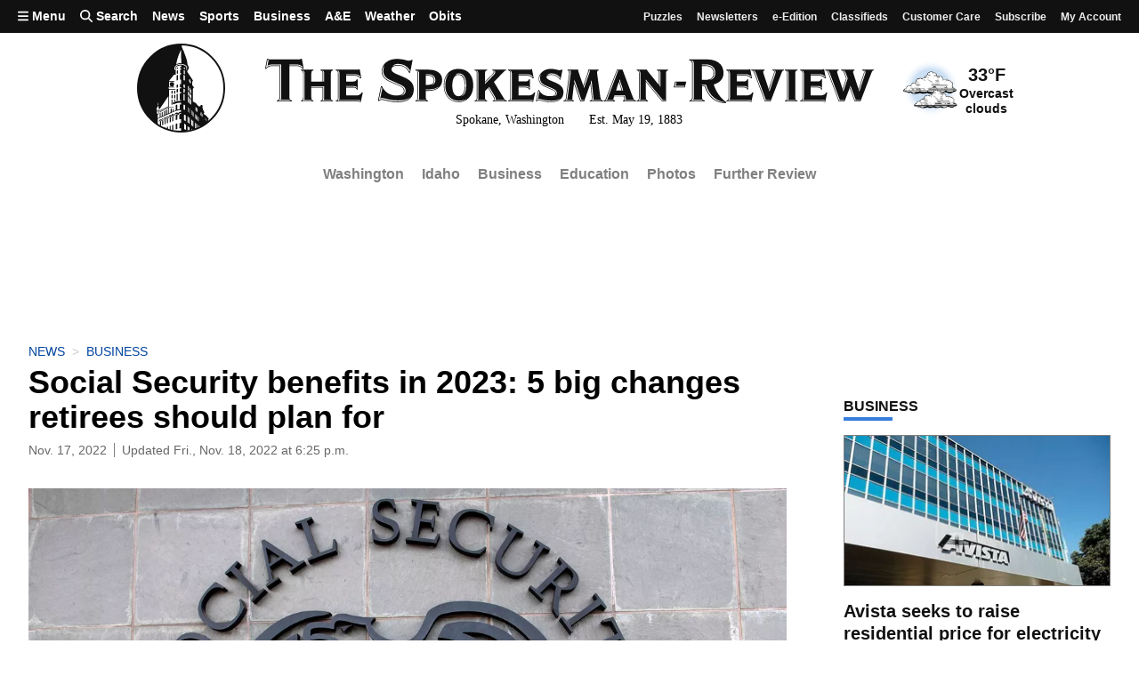

--- FILE ---
content_type: text/javascript; charset=utf-8
request_url: https://givebuttercdn.com/build/datetime.BbZeFkZq.1.0.0.js
body_size: 49105
content:
import{a4 as wn,S as Rt,i as Ht,s as Pt,o as Oe,d as R,z as Sn,f as k,a1 as Ki,q as _n,b as H,r as Z,ab as Al,A as fe,aq as zl,e as B,u as ke,v as tn,P as Vl,L as kn,T as xt,Z as ce,M as oe,k as Et,E as tt,h as Pe,t as v,a as T,H as nt,I as it,J as st,g as Te,c as Ie,N as U,m as Ze,a8 as Ci,j as Ue,x as rt,_ as vi,af as Fi,$ as Ni,ar as Ll,ap as Ct,as as Wl,at as Rl,an as Re,a0 as fr,p as Ai,a6 as dr,a2 as ft,F as hr,Q as Qi,C as fi,B as di,K as Yn}from"./bundle-mjs.Bv3UvERr.1.0.0.js";import{h as Hl}from"./index.CnxpDIFU.1.0.0.js";var Zt=function(n,e){this.items=n,this.settings=e||{diacritics:!0}};Zt.prototype.tokenize=function(n,e){if(n=Zl(String(n||"").toLowerCase()),!n||!n.length)return[];var t,i,s,r,l=[],a=n.split(/ +/);for(t=0,i=a.length;t<i;t++){if(s=Ul(a[t]),this.settings.diacritics)for(r in Lt)Lt.hasOwnProperty(r)&&(s=s.replace(new RegExp(r,"g"),Lt[r]));e&&(s="\\b"+s),l.push({string:a[t],regex:new RegExp(s,"i")})}return l};Zt.prototype.iterator=function(n,e){var t;Array.isArray(n)?t=Array.prototype.forEach||function(i){for(var s=0,r=this.length;s<r;s++)i(this[s],s,this)}:t=function(i){for(var s in this)this.hasOwnProperty(s)&&i(this[s],s,this)},t.apply(n,[e])};Zt.prototype.getScoreFunction=function(n,e){var t,i,s,r,l;t=this,n=t.prepareSearch(n,e),s=n.tokens,i=n.options.fields,r=s.length,l=n.options.nesting;var a=function(u,d){var c,h;return!u||(u=String(u||""),h=u.search(d.regex),h===-1)?0:(c=d.string.length/u.length,h===0&&(c+=.5),c)},o=function(){var u=i.length;return u?u===1?function(d,c){return a(ki(c,i[0],l),d)}:function(d,c){for(var h=0,g=0;h<u;h++)g+=a(ki(c,i[h],l),d);return g/u}:function(){return 0}}();return r?r===1?function(u){return o(s[0],u)}:n.options.conjunction==="and"?function(u){for(var d,c=0,h=0;c<r;c++){if(d=o(s[c],u),d<=0)return 0;h+=d}return h/r}:function(u){for(var d=0,c=0;d<r;d++)c+=o(s[d],u);return c/r}:function(){return 0}};Zt.prototype.getSortFunction=function(n,e){var t,i,s,r,l,a,o,u,d,c,h;if(s=this,n=s.prepareSearch(n,e),h=!n.query&&e.sort_empty||e.sort,d=function(g,m){return g==="$score"?m.score:ki(s.items[m.id],g,e.nesting)},l=[],h)for(t=0,i=h.length;t<i;t++)(n.query||h[t].field!=="$score")&&l.push(h[t]);if(n.query){for(c=!0,t=0,i=l.length;t<i;t++)if(l[t].field==="$score"){c=!1;break}c&&l.unshift({field:"$score",direction:"desc"})}else for(t=0,i=l.length;t<i;t++)if(l[t].field==="$score"){l.splice(t,1);break}for(u=[],t=0,i=l.length;t<i;t++)u.push(l[t].direction==="desc"?-1:1);return a=l.length,a?a===1?(r=l[0].field,o=u[0],function(g,m){return o*Xi(d(r,g),d(r,m))}):function(g,m){var w,E,V;for(w=0;w<a;w++)if(V=l[w].field,E=u[w]*Xi(d(V,g),d(V,m)),E)return E;return 0}:null};Zt.prototype.prepareSearch=function(n,e){if(typeof n=="object")return n;e=Pl({},e);var t=e.fields,i=e.sort,s=e.sort_empty;return t&&!Array.isArray(t)&&(e.fields=[t]),i&&!Array.isArray(i)&&(e.sort=[i]),s&&!Array.isArray(s)&&(e.sort_empty=[s]),{options:e,query:String(n||"").toLowerCase(),tokens:this.tokenize(n,e.respect_word_boundaries),total:0,items:[]}};Zt.prototype.search=function(n,e){var t=this,i,s,r,l;return s=this.prepareSearch(n,e),e=s.options,n=s.query,l=e.score||t.getScoreFunction(s),n.length?t.iterator(t.items,function(a,o){i=l(a),(e.filter===!1||i>0)&&s.items.push({score:i,id:o})}):t.iterator(t.items,function(a,o){s.items.push({score:1,id:o})}),r=t.getSortFunction(s,e),r&&s.items.sort(r),s.total=s.items.length,typeof e.limit=="number"&&(s.items=s.items.slice(0,e.limit)),s};var Xi=function(n,e){return typeof n=="number"&&typeof e=="number"?n>e?1:n<e?-1:0:(n=Jn(String(n||"")),e=Jn(String(e||"")),n>e?1:e>n?-1:0)},Pl=function(n,e){var t,i,s,r;for(t=1,i=arguments.length;t<i;t++)if(r=arguments[t],!!r)for(s in r)r.hasOwnProperty(s)&&(n[s]=r[s]);return n},ki=function(n,e,t){if(!(!n||!e)){if(!t)return n[e];for(var i=e.split(".");i.length&&(n=n[i.shift()]););return n}},Zl=function(n){return(n+"").replace(/^\s+|\s+$|/g,"")},Ul=function(n){return(n+"").replace(/([.?*+^$[\]\\(){}|-])/g,"\\$1")},Lt={a:"[aḀḁĂăÂâǍǎȺⱥȦȧẠạÄäÀàÁáĀāÃãÅåąĄÃąĄ]",b:"[b␢βΒB฿𐌁ᛒ]",c:"[cĆćĈĉČčĊċC̄c̄ÇçḈḉȻȼƇƈɕᴄＣｃ]",d:"[dĎďḊḋḐḑḌḍḒḓḎḏĐđD̦d̦ƉɖƊɗƋƌᵭᶁᶑȡᴅＤｄð]",e:"[eÉéÈèÊêḘḙĚěĔĕẼẽḚḛẺẻĖėËëĒēȨȩĘęᶒɆɇȄȅẾếỀềỄễỂểḜḝḖḗḔḕȆȇẸẹỆệⱸᴇＥｅɘǝƏƐε]",f:"[fƑƒḞḟ]",g:"[gɢ₲ǤǥĜĝĞğĢģƓɠĠġ]",h:"[hĤĥĦħḨḩẖẖḤḥḢḣɦʰǶƕ]",i:"[iÍíÌìĬĭÎîǏǐÏïḮḯĨĩĮįĪīỈỉȈȉȊȋỊịḬḭƗɨɨ̆ᵻᶖİiIıɪＩｉ]",j:"[jȷĴĵɈɉʝɟʲ]",k:"[kƘƙꝀꝁḰḱǨǩḲḳḴḵκϰ₭]",l:"[lŁłĽľĻļĹĺḶḷḸḹḼḽḺḻĿŀȽƚⱠⱡⱢɫɬᶅɭȴʟＬｌ]",n:"[nŃńǸǹŇňÑñṄṅŅņṆṇṊṋṈṉN̈n̈ƝɲȠƞᵰᶇɳȵɴＮｎŊŋ]",o:"[oØøÖöÓóÒòÔôǑǒŐőŎŏȮȯỌọƟɵƠơỎỏŌōÕõǪǫȌȍՕօ]",p:"[pṔṕṖṗⱣᵽƤƥᵱ]",q:"[qꝖꝗʠɊɋꝘꝙq̃]",r:"[rŔŕɌɍŘřŖŗṘṙȐȑȒȓṚṛⱤɽ]",s:"[sŚśṠṡṢṣꞨꞩŜŝŠšŞşȘșS̈s̈]",t:"[tŤťṪṫŢţṬṭƮʈȚțṰṱṮṯƬƭ]",u:"[uŬŭɄʉỤụÜüÚúÙùÛûǓǔŰűŬŭƯưỦủŪūŨũŲųȔȕ∪]",v:"[vṼṽṾṿƲʋꝞꝟⱱʋ]",w:"[wẂẃẀẁŴŵẄẅẆẇẈẉ]",x:"[xẌẍẊẋχ]",y:"[yÝýỲỳŶŷŸÿỸỹẎẏỴỵɎɏƳƴ]",z:"[zŹźẐẑŽžŻżẒẓẔẕƵƶ]"};const Jn=function(){var n,e,t,i,s="",r={};for(t in Lt)if(Lt.hasOwnProperty(t))for(i=Lt[t].substring(2,Lt[t].length-1),s+=i,n=0,e=i.length;n<e;n++)r[i.charAt(n)]=t;var l=new RegExp("["+s+"]","g");return function(a){return a.replace(l,function(o){return r[o]}).toLowerCase()}}();function ql(n){if(!n)return!1;const e=n.parentElement.parentElement.getBoundingClientRect(),t=n.getBoundingClientRect(),i={};return i.top=e.top<0,i.left=e.left<0,i.bottom=e.bottom+t.height>(window.innerHeight||document.documentElement.clientHeight),i.right=e.right>(window.innerWidth||document.documentElement.clientWidth),i.any=i.top||i.left||i.bottom||i.right,i}let It=null;function Gl(n){return function(e,t){return new Promise((i,s)=>{It=new XMLHttpRequest,It.open("GET",`${n.replace("[query]",encodeURIComponent(e))}`),It.setRequestHeader("X-Requested-With","XMLHttpRequest"),It.send(),It.onreadystatechange=function(){if(this.readyState===4)if(this.status===200)try{const r=JSON.parse(this.response);i(t?t(r):r.data||r.items||r.options||r)}catch(r){console.warn("[Svelecte]:Fetch - error handling fetch response",r),s()}else s()}})}}function Bl(n,e){let t;return function(){const i=this,s=arguments;clearTimeout(t),t=setTimeout(function(){n.apply(i,s)},e)}}let Yt;function xi(n,e,t,i,s){const r=i?i(n,e,t):n;return t==""||n.isSelected||s?'<div class="sv-item-content">'+r+"</div>":(Yt||(Yt=document.createElement("div"),Yt.className="sv-item-content"),Yt.innerHTML=r,Jn(t).split(" ").filter(a=>a).forEach(a=>{mr(Yt,a)}),Yt.outerHTML)}const mr=function(n,e){let t=0;if(n.nodeType===3){const s=Jn(n.data);let r=s.indexOf(e);if(r-=s.substr(0,r).toUpperCase().length-s.substr(0,r).length,r>=0){const l=document.createElement("span");l.className="highlight";const a=n.splitText(r);a.splitText(e.length);const o=a.cloneNode(!0);l.appendChild(o),a.parentNode.replaceChild(l,a),t=1}}else if(n.nodeType===1&&n.childNodes&&!/(script|style)/i.test(n.tagName)&&(n.className!=="highlight"||n.tagName!=="SPAN"))for(var i=0;i<n.childNodes.length;++i)i+=mr(n.childNodes[i],e);return t};function zn(n,e,t){const i=n==="value";if(t.isOptionArray)return i?"value":"label";let s=i?"value":"text";if(e&&e.length){const r=e[0][t.optItems]?e[0][t.optItems][0]:e[0];if(!r)return s;const l=i?0:1,a=i?["id","value","ID"]:["name","title","label"];s=Object.keys(r).filter(o=>a.includes(o)).concat([Object.keys(r)[l]]).shift()}return s}function Yl(){var n;return["iPad Simulator","iPhone Simulator","iPod Simulator","iPad","iPhone","iPod"].includes(navigator.platform)||navigator.userAgent.includes("Mac")&&"ontouchend"in document||(((n=navigator==null?void 0:navigator.userAgentData)==null?void 0:n.platform)||(navigator==null?void 0:navigator.platform)||"").toLowerCase().includes("mac")}function Jl(){return navigator.userAgent.toLowerCase().includes("android")}function jl(n,e){return(n||"").replace(/\t/g," ").trim().split(" ").filter(t=>t).join(" ")}function Kl(n,e,t,i){return{[t]:n,[i]:e+n}}function Ql(n){return`${n}`.replace(/</g,"&lt;").replace(/>/g,"&gt;").replace(/&/g,"&amp;").replace(/"/g,"&quot;").replace(/'/g,"&#39;")}const j={disabled:!1,valueField:null,labelField:null,groupLabelField:"label",groupItemsField:"options",disabledField:"$disabled",placeholder:"Select",valueAsObject:!1,searchable:!0,clearable:!1,highlightFirstItem:!0,selectOnTab:null,resetOnBlur:!0,resetOnSelect:!0,fetchResetOnBlur:!0,multiple:!1,closeAfterSelect:!1,max:0,collapseSelection:!1,alwaysCollapsed:!1,creatable:!1,creatablePrefix:"*",keepCreated:!0,allowEditing:!1,delimiter:",",fetchCallback:null,minQuery:1,lazyDropdown:!0,virtualList:!1,vlItemSize:null,vlHeight:null,i18n:{empty:"No options",nomatch:"No matching options",max:n=>`Maximum items ${n} selected`,fetchBefore:"Type to start searching",fetchQuery:(n,e)=>`Type ${n>1&&n>e?`at least ${n-e} characters `:""}to start searching`,fetchInit:"Fetching data, please wait...",fetchEmpty:"No data related to your search",collapsedSelection:n=>`${n} selected`,createRowLabel:n=>`Create '${n}'`},collapseSelectionFn:function(n,e){return this.collapsedSelection(n)}};function Xl(n,e,t){if(e)return Array.isArray(n)?n:[n];const i=Array.isArray(n)?n:[n],s=t.labelAsValue?t.labelField:t.valueField;return this.reduce((l,a,o)=>{if(a[t.optItems]&&a[t.optItems].length){const u=a[t.optItems].reduce((d,c)=>(i.includes(c[s])&&d.push(c),d),[]);if(u.length)return l.push(...u),l}return i.includes(typeof a=="object"?a[s]:t.labelAsValue?a:o)&&(t.isOptionArray&&(a={[t.valueField]:o,[t.labelField]:a}),l.push(a)),l},[]).sort((l,a)=>i.indexOf(l[s])<i.indexOf(a[s])?-1:1)}function xl(n,e){const t=n.reduce((i,s,r)=>e.isOptionArray?(i.push({[e.valueField]:r,[e.labelField]:s}),i):s[e.optItems]&&Array.isArray(s[e.optItems])?(s[e.optItems].length&&(e.optionsWithGroups=!0,i.push({label:s[e.optLabel],$isGroupHeader:!0}),i.push(...s[e.optItems].map(l=>(l.$isGroupItem=!0,l)))),i):(i.push(s),i),[]);return $l(t,e),t}function $l(n,e){e.isOptionArray&&(e.optionProps||(e.optionProps=["value","label"])),n.some(t=>t.$isGroupHeader?!1:(e.optionProps=gr(t),!0))}function gr(n){n.options&&(n=n.options[0]);const e=["$disabled","$isGroupHeader","$isGroupItem"];return Object.keys(n).filter(t=>!e.includes(t))}function eo(n,e,t,i,s,r){if(t&&(n=n.filter(d=>!t.has(d[r.valueField])).filter((d,c,h)=>!(d.$isGroupHeader&&(h[c+1]&&h[c+1].$isGroupHeader||h.length<=1||h.length-1===c)))),!e)return n;const l=new Zt(n);r.optionsWithGroups&&(l.getSortFunction=()=>null);let a="and";e.startsWith("|| ")&&(a="or",e=e.substr(2));const o=l.search(e,{fields:i||r.optionProps,sort:to(s||r.labelField),conjunction:a});return r.optionsWithGroups?o.items.reduce((d,c)=>{const h=n[c.id];if(t&&h.isSelected)return d;const g=d.push(h);if(h.$isGroupItem){const m=n.slice(0,c.id);let w=null;do w=m.pop(),w&&w.$isGroupHeader&&!d.includes(w)&&d.splice(g-1,0,w);while(w&&!w.$isGroupHeader)}return d},[]):o.items.map(d=>n[d.id])}function to(n){return[{field:n,direction:"asc"}]}function no(n,e,t){const i=t.optionsWithGroups?n.reduce((s,r,l)=>(s.push(r.$isGroupHeader?"":l),s),[]):Object.keys(n);return{map:i,first:i[0]!==""?0:1,last:i.length?i.length-(e?0:1):0,hasCreateRow:!!e,next(s,r){const l=this.map[++s];return this.hasCreateRow&&s===this.last?this.last:l===""?this.next(s):l===void 0?this.map.length?(s>this.map.length&&(s=this.first-1),r===!0?this.prev(s):this.next(s)):0:l},prev(s){const r=this.map[--s];return this.hasCreateRow&&s===this.first?this.first:r===""?this.prev(s):r||this.last}}}function io(n,{from:e,to:t},i={}){const s=getComputedStyle(n),r=s.transform==="none"?"":s.transform,[l,a]=s.transformOrigin.split(" ").map(parseFloat),o=e.left+e.width*l/t.width-(t.left+l),u=e.top+e.height*a/t.height-(t.top+a),{delay:d=0,duration:c=g=>Math.sqrt(g)*120,easing:h=Hl}=i;return{delay:d,duration:wn(c)?c(Math.sqrt(o*o+u*u)):c,easing:h,css:(g,m)=>{const w=m*o,E=m*u,V=g+m*e.width/t.width,L=g+m*e.height/t.height;return`transform: ${r} translate(${w}px, ${E}px) scale(${V}, ${L});`}}}function so(n){let e,t,i,s,r,l,a,o;return{c(){e=B("input"),i=ke(),s=B("div"),r=tn(n[12]),k(e,"type","text"),k(e,"class","inputBox svelte-x1t6fd"),e.disabled=n[2],e.readOnly=t=!n[1],k(e,"id",n[0]),k(e,"style",n[11]),k(e,"placeholder",n[7]),k(e,"enterkeyhint",n[10]),k(e,"inputmode",n[5]),k(s,"class","shadow-text svelte-x1t6fd"),Vl(()=>n[29].call(s))},m(u,d){H(u,e,d),n[27](e),Ki(e,n[8]),H(u,i,d),H(u,s,d),Z(s,r),l=Al(s,n[29].bind(s)),a||(o=[fe(e,"input",n[28]),fe(e,"focus",n[23]),fe(e,"blur",n[24]),fe(e,"input",n[15]),fe(e,"keydown",n[13]),fe(e,"keyup",n[14]),fe(e,"paste",n[25]),fe(e,"change",zl(n[26]))],a=!0)},p(u,d){d[0]&4&&(e.disabled=u[2]),d[0]&2&&t!==(t=!u[1])&&(e.readOnly=t),d[0]&1&&k(e,"id",u[0]),d[0]&2048&&k(e,"style",u[11]),d[0]&128&&k(e,"placeholder",u[7]),d[0]&1024&&k(e,"enterkeyhint",u[10]),d[0]&32&&k(e,"inputmode",u[5]),d[0]&256&&e.value!==u[8]&&Ki(e,u[8]),d[0]&4096&&_n(r,u[12])},i:Oe,o:Oe,d(u){u&&R(e),n[27](null),u&&R(i),u&&R(s),l(),a=!1,Sn(o)}}}function ro(n,e,t){let i,s,r,l,a,o,u,d=Oe,c=()=>(d(),d=xt(p,y=>t(8,u=y)),p),h,g=Oe,m=()=>(g(),g=xt(P,y=>t(31,h=y)),P);n.$$.on_destroy.push(()=>d()),n.$$.on_destroy.push(()=>g());const w=()=>b.focus();let{inputId:E}=e,{placeholder:V}=e,{searchable:L}=e,{disabled:$}=e,{multiple:F}=e,{inputValue:p}=e;c();let{hasDropdownOpened:P}=e;m();let{selectedOptions:C}=e,{isAndroid:Q}=e,{inputMode:W="text"}=e,b=null,M=0;const X=kn();let ve=!1;function Fe(y){if(Q&&!o&&y.key==="Enter")return!0;ve=["Enter","Escape"].includes(y.key)&&h,X("keydown",y)}function Ve(y){ve&&(y.stopImmediatePropagation(),y.preventDefault()),ve=!1}function ie(y){C.length===1&&!F&&ce(p,u="",u)}function N(y){oe.call(this,n,y)}function de(y){oe.call(this,n,y)}function Ne(y){oe.call(this,n,y)}function pe(y){oe.call(this,n,y)}function Me(y){Et[y?"unshift":"push"](()=>{b=y,t(9,b)})}function x(){u=this.value,p.set(u)}function ot(){M=this.clientWidth,t(6,M)}return n.$$set=y=>{"inputId"in y&&t(0,E=y.inputId),"placeholder"in y&&t(17,V=y.placeholder),"searchable"in y&&t(1,L=y.searchable),"disabled"in y&&t(2,$=y.disabled),"multiple"in y&&t(18,F=y.multiple),"inputValue"in y&&c(t(3,p=y.inputValue)),"hasDropdownOpened"in y&&m(t(4,P=y.hasDropdownOpened)),"selectedOptions"in y&&t(19,C=y.selectedOptions),"isAndroid"in y&&t(20,Q=y.isAndroid),"inputMode"in y&&t(5,W=y.inputMode)},n.$$.update=()=>{n.$$.dirty[0]&786432&&t(21,i=C.length>0&&F===!1),n.$$.dirty[0]&655360&&t(7,s=C.length>0?"":V),n.$$.dirty[0]&384&&t(12,r=u||s),n.$$.dirty[0]&524288&&t(22,l=C.length===0?19:12),n.$$.dirty[0]&6291520&&t(11,a=`width: ${i?2:M+l}px`),n.$$.dirty[0]&2097152&&t(10,o=i?null:"enter")},[E,L,$,p,P,W,M,s,u,b,o,a,r,Fe,Ve,ie,w,V,F,C,Q,i,l,N,de,Ne,pe,Me,x,ot]}class lo extends Rt{constructor(e){super(),Ht(this,e,ro,so,Pt,{focus:16,inputId:0,placeholder:17,searchable:1,disabled:2,multiple:18,inputValue:3,hasDropdownOpened:4,selectedOptions:19,isAndroid:20,inputMode:5},null,[-1,-1])}get focus(){return this.$$.ctx[16]}}const oo=n=>({}),$i=n=>({}),ao=n=>({hasDropdownOpened:n[0]&2097152}),es=n=>({hasDropdownOpened:n[21]}),uo=n=>({}),ts=n=>({});function ns(n,e,t){const i=n.slice();return i[41]=e[t],i}const co=n=>({}),is=n=>({});function ss(n){let e,t,i,s;const r=[ho,fo],l=[];function a(o,u){return o[5]&&o[6]&&o[19]?0:1}return e=a(n),t=l[e]=r[e](n),{c(){t.c(),i=rt()},m(o,u){l[e].m(o,u),H(o,i,u),s=!0},p(o,u){let d=e;e=a(o),e===d?l[e].p(o,u):(Te(),v(l[d],1,1,()=>{l[d]=null}),Ie(),t=l[e],t?t.p(o,u):(t=l[e]=r[e](o),t.c()),T(t,1),t.m(i.parentNode,i))},i(o){s||(T(t),s=!0)},o(o){v(t),s=!1},d(o){l[e].d(o),o&&R(i)}}}function fo(n){let e=[],t=new Map,i,s,r=n[11];const l=a=>a[41][a[14]];for(let a=0;a<r.length;a+=1){let o=ns(n,r,a),u=l(o);t.set(u,e[a]=rs(u,o))}return{c(){for(let a=0;a<e.length;a+=1)e[a].c();i=rt()},m(a,o){for(let u=0;u<e.length;u+=1)e[u]&&e[u].m(a,o);H(a,i,o),s=!0},p(a,o){if(o[0]&8439844){r=a[11],Te();for(let u=0;u<e.length;u+=1)e[u].r();e=Ni(e,o,l,1,a,r,t,i.parentNode,Ll,rs,i,ns);for(let u=0;u<e.length;u+=1)e[u].a();Ie()}},i(a){if(!s){for(let o=0;o<r.length;o+=1)T(e[o]);s=!0}},o(a){for(let o=0;o<e.length;o+=1)v(e[o]);s=!1},d(a){for(let o=0;o<e.length;o+=1)e[o].d(a);a&&R(i)}}}function ho(n){let e,t=n[6](n[11].length,n[11])+"",i;return{c(){e=new Fi(!1),i=rt(),e.a=i},m(s,r){e.m(t,s,r),H(s,i,r)},p(s,r){r[0]&2112&&t!==(t=s[6](s[11].length,s[11])+"")&&e.p(t)},i:Oe,o:Oe,d(s){s&&R(i),s&&e.d()}}}function rs(n,e){let t,i,s,r,l=Oe,a;var o=e[15];function u(d){return{props:{formatter:d[2],item:d[41],isSelected:!0,isMultiple:d[5],inputValue:d[23]}}}return o&&(i=Ct(o,u(e)),i.$on("deselect",e[36])),{key:n,first:null,c(){t=B("div"),i&&Ue(i.$$.fragment),s=ke(),this.first=t},m(d,c){H(d,t,c),i&&Ze(i,t,null),Z(t,s),a=!0},p(d,c){e=d;const h={};if(c[0]&4&&(h.formatter=e[2]),c[0]&2048&&(h.item=e[41]),c[0]&32&&(h.isMultiple=e[5]),c[0]&8388608&&(h.inputValue=e[23]),c[0]&32768&&o!==(o=e[15])){if(i){Te();const g=i;v(g.$$.fragment,1,0,()=>{Pe(g,1)}),Ie()}o?(i=Ct(o,u(e)),i.$on("deselect",e[36]),Ue(i.$$.fragment),T(i.$$.fragment,1),Ze(i,t,s)):i=null}else o&&i.$set(h)},r(){r=t.getBoundingClientRect()},f(){Wl(t),l()},a(){l(),l=Rl(t,r,io,{duration:pi})},i(d){a||(i&&T(i.$$.fragment,d),a=!0)},o(d){i&&v(i.$$.fragment,d),a=!1},d(d){d&&R(t),i&&Pe(i)}}}function ls(n){let e,t,i,s;const r=n[32]["clear-icon"],l=tt(r,n,n[31],ts);return{c(){e=B("div"),l&&l.c(),k(e,"aria-hidden","true"),k(e,"class","indicator-container close-icon svelte-1l8hgl2")},m(a,o){H(a,e,o),l&&l.m(e,null),t=!0,i||(s=[fe(e,"mousedown",vi(n[33])),fe(e,"click",n[40])],i=!0)},p(a,o){l&&l.p&&(!t||o[1]&1)&&nt(l,r,a,a[31],t?st(r,a[31],o,uo):it(a[31]),ts)},i(a){t||(T(l,a),t=!0)},o(a){v(l,a),t=!1},d(a){a&&R(e),l&&l.d(a),i=!1,Sn(s)}}}function os(n){let e;return{c(){e=B("span"),k(e,"class","indicator-separator svelte-1l8hgl2")},m(t,i){H(t,e,i)},d(t){t&&R(e)}}}function mo(n){let e,t,i,s,r,l,a,o,u,d,c,h,g,m,w;const E=n[32].icon,V=tt(E,n,n[31],is);let L=n[11].length&&ss(n),$={disabled:n[3],searchable:n[1],placeholder:n[4],multiple:n[5],inputId:n[7],inputValue:n[8],hasDropdownOpened:n[10],selectedOptions:n[11],isAndroid:n[16],inputMode:n[18]};r=new lo({props:$}),n[37](r),r.$on("focus",n[25]),r.$on("blur",n[26]),r.$on("keydown",n[38]),r.$on("paste",n[39]);let F=n[0]&&!n[3]&&ls(n),p=n[0]&&os();const P=n[32]["indicator-icon"],C=tt(P,n,n[31],es),Q=n[32]["control-end"],W=tt(Q,n,n[31],$i);return{c(){e=B("div"),V&&V.c(),t=ke(),i=B("div"),L&&L.c(),s=ke(),Ue(r.$$.fragment),a=ke(),o=B("div"),F&&F.c(),u=ke(),p&&p.c(),d=ke(),c=B("div"),C&&C.c(),h=ke(),W&&W.c(),k(i,"class","sv-content sv-input-row svelte-1l8hgl2"),U(i,"has-multiSelection",n[5]),k(c,"aria-hidden","true"),k(c,"class","indicator-container svelte-1l8hgl2"),k(o,"class","indicator svelte-1l8hgl2"),U(o,"is-loading",n[12]),k(e,"class","sv-control svelte-1l8hgl2"),U(e,"is-active",n[22]),U(e,"is-disabled",n[3])},m(b,M){H(b,e,M),V&&V.m(e,null),Z(e,t),Z(e,i),L&&L.m(i,null),Z(i,s),Ze(r,i,null),Z(e,a),Z(e,o),F&&F.m(o,null),Z(o,u),p&&p.m(o,null),Z(o,d),Z(o,c),C&&C.m(c,null),Z(e,h),W&&W.m(e,null),g=!0,m||(w=[Ci(l=n[13].call(null,i,{items:n[11],flipDurationMs:pi,type:n[7]})),fe(i,"consider",n[34]),fe(i,"finalize",n[35]),fe(c,"mousedown",n[27]),fe(e,"mousedown",n[17])],m=!0)},p(b,M){V&&V.p&&(!g||M[1]&1)&&nt(V,E,b,b[31],g?st(E,b[31],M,co):it(b[31]),is),b[11].length?L?(L.p(b,M),M[0]&2048&&T(L,1)):(L=ss(b),L.c(),T(L,1),L.m(i,s)):L&&(Te(),v(L,1,1,()=>{L=null}),Ie());const X={};M[0]&8&&(X.disabled=b[3]),M[0]&2&&(X.searchable=b[1]),M[0]&16&&(X.placeholder=b[4]),M[0]&32&&(X.multiple=b[5]),M[0]&128&&(X.inputId=b[7]),M[0]&256&&(X.inputValue=b[8]),M[0]&1024&&(X.hasDropdownOpened=b[10]),M[0]&2048&&(X.selectedOptions=b[11]),M[0]&65536&&(X.isAndroid=b[16]),M[0]&262144&&(X.inputMode=b[18]),r.$set(X),l&&wn(l.update)&&M[0]&2176&&l.update.call(null,{items:b[11],flipDurationMs:pi,type:b[7]}),(!g||M[0]&32)&&U(i,"has-multiSelection",b[5]),b[0]&&!b[3]?F?(F.p(b,M),M[0]&9&&T(F,1)):(F=ls(b),F.c(),T(F,1),F.m(o,u)):F&&(Te(),v(F,1,1,()=>{F=null}),Ie()),b[0]?p||(p=os(),p.c(),p.m(o,d)):p&&(p.d(1),p=null),C&&C.p&&(!g||M[0]&2097152|M[1]&1)&&nt(C,P,b,b[31],g?st(P,b[31],M,ao):it(b[31]),es),(!g||M[0]&4096)&&U(o,"is-loading",b[12]),W&&W.p&&(!g||M[1]&1)&&nt(W,Q,b,b[31],g?st(Q,b[31],M,oo):it(b[31]),$i),(!g||M[0]&4194304)&&U(e,"is-active",b[22]),(!g||M[0]&8)&&U(e,"is-disabled",b[3])},i(b){g||(T(V,b),T(L),T(r.$$.fragment,b),T(F),T(C,b),T(W,b),g=!0)},o(b){v(V,b),v(L),v(r.$$.fragment,b),v(F),v(C,b),v(W,b),g=!1},d(b){b&&R(e),V&&V.d(b),L&&L.d(),n[37](null),Pe(r),F&&F.d(),p&&p.d(),C&&C.d(b),W&&W.d(b),m=!1,Sn(w)}}}const pi=100;function go(n,e,t){let i,s=Oe,r=()=>(s(),s=xt(b,_=>t(21,i=_)),b),l,a=Oe,o=()=>(a(),a=xt(W,_=>t(22,l=_)),W),u,d=Oe,c=()=>(d(),d=xt(Q,_=>t(23,u=_)),Q);n.$$.on_destroy.push(()=>s()),n.$$.on_destroy.push(()=>a()),n.$$.on_destroy.push(()=>d());let{$$slots:h={},$$scope:g}=e,{clearable:m}=e,{searchable:w}=e,{renderer:E}=e,{disabled:V}=e,{placeholder:L}=e,{multiple:$}=e,{resetOnBlur:F}=e,{collapseSelection:p}=e,{alwaysCollapsed:P}=e,{inputId:C}=e,{inputValue:Q}=e;c();let{hasFocus:W}=e;o();let{hasDropdownOpened:b}=e;r();let{selectedOptions:M}=e,{isFetchingData:X}=e,{dndzone:ve}=e,{currentValueField:Fe}=e,{itemComponent:Ve}=e,{isAndroid:ie}=e,{isIOS:N}=e,de="none";function Ne(_){if(!V){if(_)(_==null?void 0:_.target.tagName)!=="INPUT"&&_.preventDefault();else{!l&&x.focus(),ce(b,i=!0,i);return}if(!l)x.focus();else{if((ie||N)&&de!=="text"){t(18,de="text");return}if((_==null?void 0:_.target.tagName)==="INPUT"&&u)return;if(de==="text"){t(18,de="none"),ce(b,i=!0,i);return}ce(b,i=!i,i)}}}const pe=kn();let Me=!0,x;function ot(){ce(W,l=!0,l),ce(b,i=!0,i),!P&&setTimeout(()=>{t(19,Me=!1)},150)}function y(){t(18,de="none"),ce(W,l=!1,l),ce(b,i=!1,i),F&&ce(Q,u="",u),!P&&setTimeout(()=>{t(19,Me=!0)},100),pe("blur")}function I(_){_.preventDefault(),_.stopPropagation(),t(18,de="none"),l?ce(b,i=!i,i):x.focus()}function ae(_){oe.call(this,n,_)}function be(_){oe.call(this,n,_)}function ye(_){oe.call(this,n,_)}function Se(_){oe.call(this,n,_)}function he(_){Et[_?"unshift":"push"](()=>{x=_,t(20,x)})}function at(_){oe.call(this,n,_)}function wt(_){oe.call(this,n,_)}const bt=()=>pe("deselect");return n.$$set=_=>{"clearable"in _&&t(0,m=_.clearable),"searchable"in _&&t(1,w=_.searchable),"renderer"in _&&t(2,E=_.renderer),"disabled"in _&&t(3,V=_.disabled),"placeholder"in _&&t(4,L=_.placeholder),"multiple"in _&&t(5,$=_.multiple),"resetOnBlur"in _&&t(28,F=_.resetOnBlur),"collapseSelection"in _&&t(6,p=_.collapseSelection),"alwaysCollapsed"in _&&t(29,P=_.alwaysCollapsed),"inputId"in _&&t(7,C=_.inputId),"inputValue"in _&&c(t(8,Q=_.inputValue)),"hasFocus"in _&&o(t(9,W=_.hasFocus)),"hasDropdownOpened"in _&&r(t(10,b=_.hasDropdownOpened)),"selectedOptions"in _&&t(11,M=_.selectedOptions),"isFetchingData"in _&&t(12,X=_.isFetchingData),"dndzone"in _&&t(13,ve=_.dndzone),"currentValueField"in _&&t(14,Fe=_.currentValueField),"itemComponent"in _&&t(15,Ve=_.itemComponent),"isAndroid"in _&&t(16,ie=_.isAndroid),"isIOS"in _&&t(30,N=_.isIOS),"$$scope"in _&&t(31,g=_.$$scope)},[m,w,E,V,L,$,p,C,Q,W,b,M,X,ve,Fe,Ve,ie,Ne,de,Me,x,i,l,u,pe,ot,y,I,F,P,N,g,h,ae,be,ye,Se,he,at,wt,bt]}class yo extends Rt{constructor(e){super(),Ht(this,e,go,mo,Pt,{clearable:0,searchable:1,renderer:2,disabled:3,placeholder:4,multiple:5,resetOnBlur:28,collapseSelection:6,alwaysCollapsed:29,inputId:7,inputValue:8,hasFocus:9,hasDropdownOpened:10,selectedOptions:11,isFetchingData:12,dndzone:13,currentValueField:14,itemComponent:15,isAndroid:16,isIOS:30,focusControl:17},null,[-1,-1])}get focusControl(){return this.$$.ctx[17]}}const Vn={START:"start",CENTER:"center",END:"end"},gt={HORIZONTAL:"horizontal",VERTICAL:"vertical"},dn={OBSERVED:0,REQUESTED:1},wo={[gt.VERTICAL]:"top",[gt.HORIZONTAL]:"left"},as={[gt.VERTICAL]:"scrollTop",[gt.HORIZONTAL]:"scrollLeft"};class bo{constructor({itemSize:e,itemCount:t,estimatedItemSize:i}){this.itemSize=e,this.itemCount=t,this.estimatedItemSize=i,this.itemSizeAndPositionData={},this.lastMeasuredIndex=-1,this.checkForMismatchItemSizeAndItemCount(),this.justInTime||this.computeTotalSizeAndPositionData()}get justInTime(){return typeof this.itemSize=="function"}updateConfig({itemSize:e,itemCount:t,estimatedItemSize:i}){t!=null&&(this.itemCount=t),i!=null&&(this.estimatedItemSize=i),e!=null&&(this.itemSize=e),this.checkForMismatchItemSizeAndItemCount(),this.justInTime&&this.totalSize!=null?this.totalSize=void 0:this.computeTotalSizeAndPositionData()}checkForMismatchItemSizeAndItemCount(){if(Array.isArray(this.itemSize)&&this.itemSize.length<this.itemCount)throw Error("When itemSize is an array, itemSize.length can't be smaller than itemCount")}getSize(e){const{itemSize:t}=this;return typeof t=="function"?t(e):Array.isArray(t)?t[e]:t}computeTotalSizeAndPositionData(){let e=0;for(let t=0;t<this.itemCount;t++){const i=this.getSize(t),s=e;e+=i,this.itemSizeAndPositionData[t]={offset:s,size:i}}this.totalSize=e}getLastMeasuredIndex(){return this.lastMeasuredIndex}getSizeAndPositionForIndex(e){if(e<0||e>=this.itemCount)throw Error(`Requested index ${e} is outside of range 0..${this.itemCount}`);return this.justInTime?this.getJustInTimeSizeAndPositionForIndex(e):this.itemSizeAndPositionData[e]}getJustInTimeSizeAndPositionForIndex(e){if(e>this.lastMeasuredIndex){const t=this.getSizeAndPositionOfLastMeasuredItem();let i=t.offset+t.size;for(let s=this.lastMeasuredIndex+1;s<=e;s++){const r=this.getSize(s);if(r==null||isNaN(r))throw Error(`Invalid size returned for index ${s} of value ${r}`);this.itemSizeAndPositionData[s]={offset:i,size:r},i+=r}this.lastMeasuredIndex=e}return this.itemSizeAndPositionData[e]}getSizeAndPositionOfLastMeasuredItem(){return this.lastMeasuredIndex>=0?this.itemSizeAndPositionData[this.lastMeasuredIndex]:{offset:0,size:0}}getTotalSize(){if(this.totalSize)return this.totalSize;const e=this.getSizeAndPositionOfLastMeasuredItem();return e.offset+e.size+(this.itemCount-this.lastMeasuredIndex-1)*this.estimatedItemSize}getUpdatedOffsetForIndex({align:e=Vn.START,containerSize:t,currentOffset:i,targetIndex:s}){if(t<=0)return 0;const r=this.getSizeAndPositionForIndex(s),l=r.offset,a=l-t+r.size;let o;switch(e){case Vn.END:o=a;break;case Vn.CENTER:o=l-(t-r.size)/2;break;case Vn.START:o=l;break;default:o=Math.max(a,Math.min(l,i))}const u=this.getTotalSize();return Math.max(0,Math.min(u-t,o))}getVisibleRange({containerSize:e=0,offset:t,overscanCount:i}){if(this.getTotalSize()===0)return{};const r=t+e;let l=this.findNearestItem(t);if(l===void 0)throw Error(`Invalid offset ${t} specified`);const a=this.getSizeAndPositionForIndex(l);t=a.offset+a.size;let o=l;for(;t<r&&o<this.itemCount-1;)o++,t+=this.getSizeAndPositionForIndex(o).size;return i&&(l=Math.max(0,l-i),o=Math.min(o+i,this.itemCount-1)),{start:l,stop:o}}resetItem(e){this.lastMeasuredIndex=Math.min(this.lastMeasuredIndex,e-1)}findNearestItem(e){if(isNaN(e))throw Error(`Invalid offset ${e} specified`);e=Math.max(0,e);const t=this.getSizeAndPositionOfLastMeasuredItem(),i=Math.max(0,this.lastMeasuredIndex);return t.offset>=e?this.binarySearch({high:i,low:0,offset:e}):this.exponentialSearch({index:i,offset:e})}binarySearch({low:e,high:t,offset:i}){let s=0,r=0;for(;e<=t;){if(s=e+Math.floor((t-e)/2),r=this.getSizeAndPositionForIndex(s).offset,r===i)return s;r<i?e=s+1:r>i&&(t=s-1)}return e>0?e-1:0}exponentialSearch({index:e,offset:t}){let i=1;for(;e<this.itemCount&&this.getSizeAndPositionForIndex(e).offset<t;)e+=i,i*=2;return this.binarySearch({high:Math.min(e,this.itemCount-1),low:Math.floor(e/2),offset:t})}}const So=n=>({}),us=n=>({});function cs(n,e,t){const i=n.slice();return i[37]=e[t],i}const _o=n=>({style:n[0]&4,index:n[0]&4}),fs=n=>({style:n[37].style,index:n[37].index}),ko=n=>({}),ds=n=>({});function hs(n,e){let t,i;const s=e[21].item,r=tt(s,e,e[20],fs);return{key:n,first:null,c(){t=rt(),r&&r.c(),this.first=t},m(l,a){H(l,t,a),r&&r.m(l,a),i=!0},p(l,a){e=l,r&&r.p&&(!i||a[0]&1048580)&&nt(r,s,e,e[20],i?st(s,e[20],a,_o):it(e[20]),fs)},i(l){i||(T(r,l),i=!0)},o(l){v(r,l),i=!1},d(l){l&&R(t),r&&r.d(l)}}}function po(n){let e,t,i,s=[],r=new Map,l,a;const o=n[21].header,u=tt(o,n,n[20],ds);let d=n[2];const c=m=>m[0]?m[0](m[37].index):m[37].index;for(let m=0;m<d.length;m+=1){let w=cs(n,d,m),E=c(w);r.set(E,s[m]=hs(E,w))}const h=n[21].footer,g=tt(h,n,n[20],us);return{c(){e=B("div"),u&&u.c(),t=ke(),i=B("div");for(let m=0;m<s.length;m+=1)s[m].c();l=ke(),g&&g.c(),k(i,"class","virtual-list-inner svelte-dwpad5"),k(i,"style",n[4]),k(e,"class","virtual-list-wrapper svelte-dwpad5"),k(e,"style",n[3])},m(m,w){H(m,e,w),u&&u.m(e,null),Z(e,t),Z(e,i);for(let E=0;E<s.length;E+=1)s[E]&&s[E].m(i,null);Z(e,l),g&&g.m(e,null),n[22](e),a=!0},p(m,w){u&&u.p&&(!a||w[0]&1048576)&&nt(u,o,m,m[20],a?st(o,m[20],w,ko):it(m[20]),ds),w[0]&1048581&&(d=m[2],Te(),s=Ni(s,w,c,1,m,d,r,i,fr,hs,null,cs),Ie()),(!a||w[0]&16)&&k(i,"style",m[4]),g&&g.p&&(!a||w[0]&1048576)&&nt(g,h,m,m[20],a?st(h,m[20],w,So):it(m[20]),us),(!a||w[0]&8)&&k(e,"style",m[3])},i(m){if(!a){T(u,m);for(let w=0;w<d.length;w+=1)T(s[w]);T(g,m),a=!0}},o(m){v(u,m);for(let w=0;w<s.length;w+=1)v(s[w]);v(g,m),a=!1},d(m){m&&R(e),u&&u.d(m);for(let w=0;w<s.length;w+=1)s[w].d();g&&g.d(m),n[22](null)}}}const Oo=(()=>{let n=!1;try{const e=Object.defineProperty({},"passive",{get(){return n={passive:!0},!0}});window.addEventListener("testpassive",e,e),window.remove("testpassive",e,e)}catch{}return n})();function To(n,e,t){let{$$slots:i={},$$scope:s}=e,{height:r}=e,{width:l="100%"}=e,{itemCount:a}=e,{itemSize:o}=e,{estimatedItemSize:u=null}=e,{stickyIndices:d=null}=e,{getKey:c=null}=e,{scrollDirection:h=gt.VERTICAL}=e,{scrollOffset:g=null}=e,{scrollToIndex:m=null}=e,{scrollToAlignment:w=null}=e,{scrollToBehaviour:E="instant"}=e,{overscanCount:V=3}=e;const L=kn(),$=new bo({itemCount:a,itemSize:o,estimatedItemSize:Me()});let F=!1,p,P=[],C={offset:g||m!=null&&P.length&&de(m)||0,scrollChangeReason:dn.REQUESTED},Q=C,W={scrollToIndex:m,scrollToAlignment:w,scrollOffset:g,itemCount:a,itemSize:o,estimatedItemSize:u},b={},M="",X="";Ve(),Ai(()=>{t(18,F=!0),p.addEventListener("scroll",Ne,Oo),g!=null?ie(g):m!=null&&ie(de(m))}),dr(()=>{F&&p.removeEventListener("scroll",Ne)});function ve(){if(!F)return;const y=W.scrollToIndex!==m||W.scrollToAlignment!==w,I=W.itemCount!==a||W.itemSize!==o||W.estimatedItemSize!==u;I&&($.updateConfig({itemSize:o,itemCount:a,estimatedItemSize:Me()}),N()),W.scrollOffset!==g?t(19,C={offset:g||0,scrollChangeReason:dn.REQUESTED}):typeof m=="number"&&(y||I)&&t(19,C={offset:de(m,w,a),scrollChangeReason:dn.REQUESTED}),W={scrollToIndex:m,scrollToAlignment:w,scrollOffset:g,itemCount:a,itemSize:o,estimatedItemSize:u}}function Fe(){if(!F)return;const{offset:y,scrollChangeReason:I}=C;(Q.offset!==y||Q.scrollChangeReason!==I)&&Ve(),Q.offset!==y&&I===dn.REQUESTED&&ie(y),Q=C}function Ve(){const{offset:y}=C,{start:I,stop:ae}=$.getVisibleRange({containerSize:h===gt.VERTICAL?r:l,offset:y,overscanCount:V});let be=[];const ye=$.getTotalSize();h===gt.VERTICAL?(t(3,M=`height:${r}${typeof r=="number"?"px":""};width:${l};`),t(4,X=`flex-direction:column;height:${ye}px;`)):(t(3,M=`height:${r};width:${l}${typeof l=="number"?"px":""}`),t(4,X=`min-height:100%;width:${ye}px;`));const Se=d!=null&&d.length!==0;if(Se)for(let he=0;he<d.length;he++){const at=d[he];be.push({index:at,style:x(at,!0)})}if(I!==void 0&&ae!==void 0){for(let he=I;he<=ae;he++)Se&&d.includes(he)||be.push({index:he,style:x(he,!1)});L("itemsUpdated",{start:I,end:ae})}t(2,P=be)}function ie(y){"scroll"in p?p.scroll({[wo[h]]:y,behavior:E}):t(1,p[as[h]]=y,p)}function N(y=0){b={},$.resetItem(y),Ve()}function de(y,I=w,ae=a){return(y<0||y>=ae)&&(y=0),$.getUpdatedOffsetForIndex({align:I,containerSize:h===gt.VERTICAL?r:l,currentOffset:C.offset||0,targetIndex:y})}function Ne(y){const I=pe();I<0||C.offset===I||y.target!==p||(t(19,C={offset:I,scrollChangeReason:dn.OBSERVED}),L("afterScroll",{offset:I,event:y}))}function pe(){return p[as[h]]}function Me(){return u||typeof o=="number"&&o||50}function x(y,I){if(b[y])return b[y];const{size:ae,offset:be}=$.getSizeAndPositionForIndex(y);let ye;return h===gt.VERTICAL?(ye=`left:0;width:100%;height:${ae}px;`,I?ye+=`position:sticky;flex-grow:0;z-index:1;top:0;margin-top:${be}px;margin-bottom:${-(be+ae)}px;`:ye+=`position:absolute;top:${be}px;`):(ye=`top:0;width:${ae}px;`,I?ye+=`position:sticky;z-index:1;left:0;margin-left:${be}px;margin-right:${-(be+ae)}px;`:ye+=`position:absolute;height:100%;left:${be}px;`),b[y]=ye}function ot(y){Et[y?"unshift":"push"](()=>{p=y,t(1,p)})}return n.$$set=y=>{"height"in y&&t(5,r=y.height),"width"in y&&t(6,l=y.width),"itemCount"in y&&t(7,a=y.itemCount),"itemSize"in y&&t(8,o=y.itemSize),"estimatedItemSize"in y&&t(9,u=y.estimatedItemSize),"stickyIndices"in y&&t(10,d=y.stickyIndices),"getKey"in y&&t(0,c=y.getKey),"scrollDirection"in y&&t(11,h=y.scrollDirection),"scrollOffset"in y&&t(12,g=y.scrollOffset),"scrollToIndex"in y&&t(13,m=y.scrollToIndex),"scrollToAlignment"in y&&t(14,w=y.scrollToAlignment),"scrollToBehaviour"in y&&t(15,E=y.scrollToBehaviour),"overscanCount"in y&&t(16,V=y.overscanCount),"$$scope"in y&&t(20,s=y.$$scope)},n.$$.update=()=>{n.$$.dirty[0]&29568&&ve(),n.$$.dirty[0]&524288&&Fe(),n.$$.dirty[0]&263264&&F&&N(0)},[c,p,P,M,X,r,l,a,o,u,d,h,g,m,w,E,V,N,F,C,s,i,ot]}class Io extends Rt{constructor(e){super(),Ht(this,e,To,po,Pt,{height:5,width:6,itemCount:7,itemSize:8,estimatedItemSize:9,stickyIndices:10,getKey:0,scrollDirection:11,scrollOffset:12,scrollToIndex:13,scrollToAlignment:14,scrollToBehaviour:15,overscanCount:16,recomputeSizes:17},null,[-1,-1])}get height(){return this.$$.ctx[5]}set height(e){this.$$set({height:e}),Re()}get width(){return this.$$.ctx[6]}set width(e){this.$$set({width:e}),Re()}get itemCount(){return this.$$.ctx[7]}set itemCount(e){this.$$set({itemCount:e}),Re()}get itemSize(){return this.$$.ctx[8]}set itemSize(e){this.$$set({itemSize:e}),Re()}get estimatedItemSize(){return this.$$.ctx[9]}set estimatedItemSize(e){this.$$set({estimatedItemSize:e}),Re()}get stickyIndices(){return this.$$.ctx[10]}set stickyIndices(e){this.$$set({stickyIndices:e}),Re()}get getKey(){return this.$$.ctx[0]}set getKey(e){this.$$set({getKey:e}),Re()}get scrollDirection(){return this.$$.ctx[11]}set scrollDirection(e){this.$$set({scrollDirection:e}),Re()}get scrollOffset(){return this.$$.ctx[12]}set scrollOffset(e){this.$$set({scrollOffset:e}),Re()}get scrollToIndex(){return this.$$.ctx[13]}set scrollToIndex(e){this.$$set({scrollToIndex:e}),Re()}get scrollToAlignment(){return this.$$.ctx[14]}set scrollToAlignment(e){this.$$set({scrollToAlignment:e}),Re()}get scrollToBehaviour(){return this.$$.ctx[15]}set scrollToBehaviour(e){this.$$set({scrollToBehaviour:e}),Re()}get overscanCount(){return this.$$.ctx[16]}set overscanCount(e){this.$$set({overscanCount:e}),Re()}get recomputeSizes(){return this.$$.ctx[17]}}function ms(n,e,t){const i=n.slice();return i[51]=e[t],i[53]=t,i}function gs(n,e,t){const i=n.slice();return i[51]=e[t],i[53]=t,i}function ys(n){let e,t,i,s,r,l,a,o,u,d=n[17]&&ws(n),c=n[5].length&&Ss(n),h=(n[19]||n[2])&&ks(n),g=n[8]&&n[1]&&!n[2]&&ps(n);return{c(){e=B("div"),d&&d.c(),t=ke(),i=B("div"),s=B("div"),c&&c.c(),r=ke(),h&&h.c(),l=ke(),g&&g.c(),k(s,"class","sv-dropdown-content svelte-9227bl"),U(s,"max-reached",n[2]),k(i,"class","sv-dropdown-scroll svelte-9227bl"),k(i,"tabindex","-1"),U(i,"is-empty",!n[5].length),k(e,"class","sv-dropdown svelte-9227bl"),k(e,"aria-expanded",n[27]),U(e,"is-virtual",n[7])},m(m,w){H(m,e,w),d&&d.m(e,null),Z(e,t),Z(e,i),Z(i,s),c&&c.m(s,null),Z(s,r),h&&h.m(s,null),n[42](s),n[43](i),Z(e,l),g&&g.m(e,null),a=!0,o||(u=fe(e,"mousedown",vi(n[35])),o=!0)},p(m,w){m[17]?d?(d.p(m,w),w[0]&131072&&T(d,1)):(d=ws(m),d.c(),T(d,1),d.m(e,t)):d&&(Te(),v(d,1,1,()=>{d=null}),Ie()),m[5].length?c?(c.p(m,w),w[0]&32&&T(c,1)):(c=Ss(m),c.c(),T(c,1),c.m(s,r)):c&&(Te(),v(c,1,1,()=>{c=null}),Ie()),m[19]||m[2]?h?h.p(m,w):(h=ks(m),h.c(),h.m(s,null)):h&&(h.d(1),h=null),(!a||w[0]&4)&&U(s,"max-reached",m[2]),(!a||w[0]&32)&&U(i,"is-empty",!m[5].length),m[8]&&m[1]&&!m[2]?g?g.p(m,w):(g=ps(m),g.c(),g.m(e,null)):g&&(g.d(1),g=null),(!a||w[0]&134217728)&&k(e,"aria-expanded",m[27]),(!a||w[0]&128)&&U(e,"is-virtual",m[7])},i(m){a||(T(d),T(c),a=!0)},o(m){v(d),v(c),a=!1},d(m){m&&R(e),d&&d.d(),c&&c.d(),h&&h.d(),n[42](null),n[43](null),g&&g.d(),o=!1,u()}}}function ws(n){let e,t=[],i=new Map,s,r=n[17];const l=a=>a[53];for(let a=0;a<r.length;a+=1){let o=gs(n,r,a),u=l(o);i.set(u,t[a]=bs(u,o))}return{c(){e=B("div");for(let a=0;a<t.length;a+=1)t[a].c();k(e,"class","sv-content has-multiSelection alwaysCollapsed-selection svelte-9227bl")},m(a,o){H(a,e,o);for(let u=0;u<t.length;u+=1)t[u]&&t[u].m(e,null);s=!0},p(a,o){o[0]&197384&&(r=a[17],Te(),t=Ni(t,o,l,1,a,r,i,e,fr,bs,null,gs),Ie())},i(a){if(!s){for(let o=0;o<r.length;o+=1)T(t[o]);s=!0}},o(a){for(let o=0;o<t.length;o+=1)v(t[o]);s=!1},d(a){a&&R(e);for(let o=0;o<t.length;o+=1)t[o].d()}}}function bs(n,e){let t,i,s,r;var l=e[16];function a(o){return{props:{formatter:o[3],item:o[51],isSelected:!0,isMultiple:o[9],inputValue:o[8]}}}return l&&(i=Ct(l,a(e)),i.$on("deselect",e[36])),{key:n,first:null,c(){t=rt(),i&&Ue(i.$$.fragment),s=rt(),this.first=t},m(o,u){H(o,t,u),i&&Ze(i,o,u),H(o,s,u),r=!0},p(o,u){e=o;const d={};if(u[0]&8&&(d.formatter=e[3]),u[0]&131072&&(d.item=e[51]),u[0]&512&&(d.isMultiple=e[9]),u[0]&256&&(d.inputValue=e[8]),u[0]&65536&&l!==(l=e[16])){if(i){Te();const c=i;v(c.$$.fragment,1,0,()=>{Pe(c,1)}),Ie()}l?(i=Ct(l,a(e)),i.$on("deselect",e[36]),Ue(i.$$.fragment),T(i.$$.fragment,1),Ze(i,s.parentNode,s)):i=null}else l&&i.$set(d)},i(o){r||(i&&T(i.$$.fragment,o),r=!0)},o(o){i&&v(i.$$.fragment,o),r=!1},d(o){o&&R(t),o&&R(s),i&&Pe(i,o)}}}function Ss(n){let e,t,i,s;const r=[Eo,Do],l=[];function a(o,u){return o[7]?0:1}return e=a(n),t=l[e]=r[e](n),{c(){t.c(),i=rt()},m(o,u){l[e].m(o,u),H(o,i,u),s=!0},p(o,u){let d=e;e=a(o),e===d?l[e].p(o,u):(Te(),v(l[d],1,1,()=>{l[d]=null}),Ie(),t=l[e],t?t.p(o,u):(t=l[e]=r[e](o),t.c()),T(t,1),t.m(i.parentNode,i))},i(o){s||(T(t),s=!0)},o(o){v(t),s=!1},d(o){l[e].d(o),o&&R(i)}}}function Do(n){let e,t,i=n[5],s=[];for(let l=0;l<i.length;l+=1)s[l]=_s(ms(n,i,l));const r=l=>v(s[l],1,1,()=>{s[l]=null});return{c(){for(let l=0;l<s.length;l+=1)s[l].c();e=rt()},m(l,a){for(let o=0;o<s.length;o+=1)s[o]&&s[o].m(l,a);H(l,e,a),t=!0},p(l,a){if(a[0]&75065){i=l[5];let o;for(o=0;o<i.length;o+=1){const u=ms(l,i,o);s[o]?(s[o].p(u,a),T(s[o],1)):(s[o]=_s(u),s[o].c(),T(s[o],1),s[o].m(e.parentNode,e))}for(Te(),o=i.length;o<s.length;o+=1)r(o);Ie()}},i(l){if(!t){for(let a=0;a<i.length;a+=1)T(s[a]);t=!0}},o(l){s=s.filter(Boolean);for(let a=0;a<s.length;a+=1)v(s[a]);t=!1},d(l){hr(s,l),l&&R(e)}}}function Eo(n){let e,t,i={width:"100%",height:n[25],itemCount:n[5].length,itemSize:n[21],scrollToAlignment:"auto",scrollToIndex:!n[9]&&n[0]?parseInt(n[0]):null,$$slots:{item:[Mo,({style:s,index:r})=>({49:s,50:r}),({style:s,index:r})=>[0,(s?262144:0)|(r?524288:0)]]},$$scope:{ctx:n}};return e=new Io({props:i}),n[39](e),{c(){Ue(e.$$.fragment)},m(s,r){Ze(e,s,r),t=!0},p(s,r){const l={};r[0]&33554432&&(l.height=s[25]),r[0]&32&&(l.itemCount=s[5].length),r[0]&2097152&&(l.itemSize=s[21]),r[0]&513&&(l.scrollToIndex=!s[9]&&s[0]?parseInt(s[0]):null),r[0]&75065|r[1]&17563648&&(l.$$scope={dirty:r,ctx:s}),e.$set(l)},i(s){t||(T(e.$$.fragment,s),t=!0)},o(s){v(e.$$.fragment,s),t=!1},d(s){n[39](null),Pe(e,s)}}}function _s(n){let e,t,i,s,r;var l=n[16];function a(o){return{props:{formatter:o[3],index:o[10].map[o[53]],isDisabled:o[51][o[13]],item:o[51],inputValue:o[8],disableHighlight:o[4]}}}return l&&(t=Ct(l,a(n)),t.$on("hover",n[40]),t.$on("select",n[41])),{c(){e=B("div"),t&&Ue(t.$$.fragment),i=ke(),k(e,"data-pos",s=n[10].map[n[53]]),k(e,"class","sv-dd-item"),U(e,"sv-dd-item-active",n[10].map[n[53]]==n[0]),U(e,"sv-group-item",n[51].$isGroupItem),U(e,"sv-group-header",n[51].$isGroupHeader)},m(o,u){H(o,e,u),t&&Ze(t,e,null),Z(e,i),r=!0},p(o,u){const d={};if(u[0]&8&&(d.formatter=o[3]),u[0]&1024&&(d.index=o[10].map[o[53]]),u[0]&8224&&(d.isDisabled=o[51][o[13]]),u[0]&32&&(d.item=o[51]),u[0]&256&&(d.inputValue=o[8]),u[0]&16&&(d.disableHighlight=o[4]),u[0]&65536&&l!==(l=o[16])){if(t){Te();const c=t;v(c.$$.fragment,1,0,()=>{Pe(c,1)}),Ie()}l?(t=Ct(l,a(o)),t.$on("hover",o[40]),t.$on("select",o[41]),Ue(t.$$.fragment),T(t.$$.fragment,1),Ze(t,e,i)):t=null}else l&&t.$set(d);(!r||u[0]&1024&&s!==(s=o[10].map[o[53]]))&&k(e,"data-pos",s),(!r||u[0]&1025)&&U(e,"sv-dd-item-active",o[10].map[o[53]]==o[0]),(!r||u[0]&32)&&U(e,"sv-group-item",o[51].$isGroupItem),(!r||u[0]&32)&&U(e,"sv-group-header",o[51].$isGroupHeader)},i(o){r||(t&&T(t.$$.fragment,o),r=!0)},o(o){t&&v(t.$$.fragment,o),r=!1},d(o){o&&R(e),t&&Pe(t)}}}function Mo(n){let e,t,i,s;var r=n[16];function l(a){return{props:{formatter:a[3],index:a[10].map[a[50]],isDisabled:a[5][a[50]][a[13]],item:a[5][a[50]],inputValue:a[8],disableHighlight:a[4]}}}return r&&(t=Ct(r,l(n)),t.$on("hover",n[37]),t.$on("select",n[38])),{c(){e=B("div"),t&&Ue(t.$$.fragment),k(e,"slot","item"),k(e,"style",i=n[49]),k(e,"class","sv-dd-item"),U(e,"sv-dd-item-active",n[50]==n[0]),U(e,"sv-group-item",n[5][n[50]].$isGroupItem),U(e,"sv-group-header",n[5][n[50]].$isGroupHeader)},m(a,o){H(a,e,o),t&&Ze(t,e,null),s=!0},p(a,o){const u={};if(o[0]&8&&(u.formatter=a[3]),o[0]&1024|o[1]&524288&&(u.index=a[10].map[a[50]]),o[0]&8224|o[1]&524288&&(u.isDisabled=a[5][a[50]][a[13]]),o[0]&32|o[1]&524288&&(u.item=a[5][a[50]]),o[0]&256&&(u.inputValue=a[8]),o[0]&16&&(u.disableHighlight=a[4]),o[0]&65536&&r!==(r=a[16])){if(t){Te();const d=t;v(d.$$.fragment,1,0,()=>{Pe(d,1)}),Ie()}r?(t=Ct(r,l(a)),t.$on("hover",a[37]),t.$on("select",a[38]),Ue(t.$$.fragment),T(t.$$.fragment,1),Ze(t,e,null)):t=null}else r&&t.$set(u);(!s||o[1]&262144&&i!==(i=a[49]))&&k(e,"style",i),(!s||o[0]&1|o[1]&524288)&&U(e,"sv-dd-item-active",a[50]==a[0]),(!s||o[0]&32|o[1]&524288)&&U(e,"sv-group-item",a[5][a[50]].$isGroupItem),(!s||o[0]&32|o[1]&524288)&&U(e,"sv-group-header",a[5][a[50]].$isGroupHeader)},i(a){s||(t&&T(t.$$.fragment,a),s=!0)},o(a){t&&v(t.$$.fragment,a),s=!1},d(a){a&&R(e),t&&Pe(t)}}}function ks(n){let e,t;return{c(){e=B("div"),t=tn(n[12]),k(e,"class","empty-list-row svelte-9227bl")},m(i,s){H(i,e,s),Z(e,t)},p(i,s){s[0]&4096&&_n(t,i[12])},d(i){i&&R(e)}}}function ps(n){let e,t,i,s=n[14](n[8])+"",r,l,a,o=n[26]!=n[0]&&Os(n);return{c(){e=B("div"),t=B("div"),i=new Fi(!1),r=ke(),o&&o.c(),i.a=r,k(t,"class","creatable-row svelte-9227bl"),U(t,"active",n[26]==n[0]),U(t,"is-disabled",n[6].includes(n[8])),k(e,"class","creatable-row-wrap svelte-9227bl")},m(u,d){H(u,e,d),Z(e,t),i.m(s,t),Z(t,r),o&&o.m(t,null),l||(a=[fe(t,"click",function(){wn(n[28]("select",n[8]))&&n[28]("select",n[8]).apply(this,arguments)}),fe(t,"mouseenter",function(){wn(n[28]("hover",n[10].last))&&n[28]("hover",n[10].last).apply(this,arguments)})],l=!0)},p(u,d){n=u,d[0]&16640&&s!==(s=n[14](n[8])+"")&&i.p(s),n[26]!=n[0]?o?o.p(n,d):(o=Os(n),o.c(),o.m(t,null)):o&&(o.d(1),o=null),d[0]&67108865&&U(t,"active",n[26]==n[0]),d[0]&320&&U(t,"is-disabled",n[6].includes(n[8]))},d(u){u&&R(e),o&&o.d(),l=!1,Sn(a)}}}function Os(n){let e,t,i,s,r;return{c(){e=B("span"),t=B("kbd"),i=tn(n[15]),s=tn("+"),r=B("kbd"),r.textContent="Enter",k(t,"class","svelte-9227bl"),k(r,"class","svelte-9227bl"),k(e,"class","shortcut svelte-9227bl")},m(l,a){H(l,e,a),Z(e,t),Z(t,i),Z(e,s),Z(e,r)},p(l,a){a[0]&32768&&_n(i,l[15])},d(l){l&&R(e)}}}function Co(n){let e,t,i=n[18]&&n[20]&&ys(n);return{c(){i&&i.c(),e=rt()},m(s,r){i&&i.m(s,r),H(s,e,r),t=!0},p(s,r){s[18]&&s[20]?i?(i.p(s,r),r[0]&1310720&&T(i,1)):(i=ys(s),i.c(),T(i,1),i.m(e.parentNode,e)):i&&(Te(),v(i,1,1,()=>{i=null}),Ie())},i(s){t||(T(i),t=!0)},o(s){v(i),t=!1},d(s){i&&i.d(s),s&&R(e)}}}function vo(n,e,t){let i,s,r,l=Oe,a=()=>(l(),l=xt(P,S=>t(27,r=S)),P);n.$$.on_destroy.push(()=>l());let{lazyDropdown:o}=e,{creatable:u}=e,{maxReached:d=!1}=e,{dropdownIndex:c=0}=e,{renderer:h}=e,{disableHighlight:g}=e,{items:m=[]}=e,{alreadyCreated:w}=e,{virtualList:E}=e,{vlItemSize:V}=e,{vlHeight:L}=e,{inputValue:$}=e,{multiple:F}=e,{listIndex:p}=e,{hasDropdownOpened:P}=e;a();let{listMessage:C}=e,{disabledField:Q}=e,{createLabel:W}=e,{metaKey:b}=e,{itemComponent:M}=e,{selection:X=null}=e;function ve(S){if(E)return;if(c===null&&N){N.scrollTo(0,0);return}const ue=ie==null?void 0:ie.querySelector(`[data-pos="${c}"]`);if(!ue)return;const Le=ue.getBoundingClientRect(),Ae=N.getBoundingClientRect(),Ge=ue.offsetHeight/3,ze=S&&S.center?N.offsetHeight/2:0;switch(!0){case ue.offsetTop<N.scrollTop:t(23,N.scrollTop=ue.offsetTop-Ge+ze,N);break;case ue.offsetTop+Le.height>N.scrollTop+Ae.height:t(23,N.scrollTop=ue.offsetTop+Le.height-N.offsetHeight+Ge+ze,N);break}}function Fe(){return E?[N.offsetHeight,x]:[N.offsetHeight,ie.firstElementChild.offsetHeight]}const Ve=kn();let ie,N,de=!1,Ne=!1,pe=!o,Me=L,x=V,ot=L===null&&V===null,y;function I(S){if(!N&&!pe)return;const ue=ql(N);ue.bottom&&!ue.top?t(23,N.parentElement.style.bottom=N.parentElement.parentElement.clientHeight+1+"px",N):(!S||ue.top)&&t(23,N.parentElement.style.bottom="",N)}function ae(){if(!y)return;const S=(Le,Ae)=>{const Ge=window.getComputedStyle(Le);let{groups:{value:ze,unit:Ft}}=Ge[Ae].match(/(?<value>\d+)(?<unit>[a-zA-Z]+)/);if(ze=parseFloat(ze),Ft!=="px"){const qt=Ft==="rem"?document.documentElement:N.parentElement.parentElement;ze=parseFloat(window.getComputedStyle(qt).fontSize.match(/\d+/).shift())*ze}return ze};t(34,Me=S(N,"maxHeight")-S(N,"paddingTop")-S(N,"paddingBottom")),t(23,N.parentElement.style="opacity: 0; display: block",N);const ue=y.$$.ctx[1].firstElementChild.firstElementChild;if(ue){ue.style="";const Le=ue.getBoundingClientRect().height,Ae=y.$$.ctx[1].firstElementChild.firstElementChild.nextElementSibling;let Ge;if(Ae&&(Ae.style="",Ge=Ae.getBoundingClientRect().height),Le!==Ge){const ze=m[0].$isGroupHeader?Le:Ge,Ft=m[0].$isGroupHeader?Ge:Le;t(21,x=m.map(qt=>qt.$isGroupHeader?ze:Ft))}else t(21,x=Le)}t(23,N.parentElement.style="",N)}let be=()=>{},ye=null;Ai(()=>{be=P.subscribe(S=>{!pe&&S&&t(20,pe=!0),ft().then(()=>{I(S),S&&ve({center:!0})}),ye||(ye=()=>I(S)),document[S?"addEventListener":"removeEventListener"]("scroll",ye,{passive:!0})}),t(18,de=!0)}),dr(()=>be());function Se(S){oe.call(this,n,S)}function he(S){oe.call(this,n,S)}function at(S){oe.call(this,n,S)}function wt(S){oe.call(this,n,S)}function bt(S){Et[S?"unshift":"push"](()=>{y=S,t(24,y)})}function _(S){oe.call(this,n,S)}function vt(S){oe.call(this,n,S)}function qe(S){Et[S?"unshift":"push"](()=>{ie=S,t(22,ie)})}function St(S){Et[S?"unshift":"push"](()=>{N=S,t(23,N)})}return n.$$set=S=>{"lazyDropdown"in S&&t(29,o=S.lazyDropdown),"creatable"in S&&t(1,u=S.creatable),"maxReached"in S&&t(2,d=S.maxReached),"dropdownIndex"in S&&t(0,c=S.dropdownIndex),"renderer"in S&&t(3,h=S.renderer),"disableHighlight"in S&&t(4,g=S.disableHighlight),"items"in S&&t(5,m=S.items),"alreadyCreated"in S&&t(6,w=S.alreadyCreated),"virtualList"in S&&t(7,E=S.virtualList),"vlItemSize"in S&&t(30,V=S.vlItemSize),"vlHeight"in S&&t(31,L=S.vlHeight),"inputValue"in S&&t(8,$=S.inputValue),"multiple"in S&&t(9,F=S.multiple),"listIndex"in S&&t(10,p=S.listIndex),"hasDropdownOpened"in S&&a(t(11,P=S.hasDropdownOpened)),"listMessage"in S&&t(12,C=S.listMessage),"disabledField"in S&&t(13,Q=S.disabledField),"createLabel"in S&&t(14,W=S.createLabel),"metaKey"in S&&t(15,b=S.metaKey),"itemComponent"in S&&t(16,M=S.itemComponent),"selection"in S&&t(17,X=S.selection)},n.$$.update=()=>{n.$$.dirty[0]&32&&t(26,i=m.length),n.$$.dirty[0]&1835426&&(t(19,Ne=m.length<1&&(u?!$:!0)),E&&ot&&de&&pe&&(Ne&&t(0,c=null),t(21,x=0),ft().then(ae).then(I))),n.$$.dirty[0]&2097184|n.$$.dirty[1]&8&&t(25,s=Math.min(Me,Array.isArray(x)?x.reduce((S,ue)=>(S+=ue,S),0):m.length*x))},[c,u,d,h,g,m,w,E,$,F,p,P,C,Q,W,b,M,X,de,Ne,pe,x,ie,N,y,s,i,r,Ve,o,V,L,ve,Fe,Me,Se,he,at,wt,bt,_,vt,qe,St]}class Fo extends Rt{constructor(e){super(),Ht(this,e,vo,Co,Pt,{lazyDropdown:29,creatable:1,maxReached:2,dropdownIndex:0,renderer:3,disableHighlight:4,items:5,alreadyCreated:6,virtualList:7,vlItemSize:30,vlHeight:31,inputValue:8,multiple:9,listIndex:10,hasDropdownOpened:11,listMessage:12,disabledField:13,createLabel:14,metaKey:15,itemComponent:16,selection:17,scrollIntoView:32,getDimensions:33},null,[-1,-1])}get scrollIntoView(){return this.$$.ctx[32]}get getDimensions(){return this.$$.ctx[33]}}function No(n){let e;return{c(){e=B("button"),e.innerHTML='<svg height="16" width="16" viewBox="0 0 20 20" aria-hidden="true" focusable="false" class="svelte-w7c5vi"><path d="M14.348 14.849c-0.469 0.469-1.229 0.469-1.697 0l-2.651-3.030-2.651 3.029c-0.469 0.469-1.229 0.469-1.697 0-0.469-0.469-0.469-1.229 0-1.697l2.758-3.15-2.759-3.152c-0.469-0.469-0.469-1.228 0-1.697s1.228-0.469 1.697 0l2.652 3.031 2.651-3.031c0.469-0.469 1.228-0.469 1.697 0s0.469 1.229 0 1.697l-2.758 3.152 2.758 3.15c0.469 0.469 0.469 1.229 0 1.698z"></path></svg>',k(e,"class","sv-item-btn svelte-w7c5vi"),k(e,"tabindex","-1"),k(e,"data-action","deselect"),k(e,"type","button")},m(t,i){H(t,e,i)},p:Oe,i:Oe,o:Oe,d(t){t&&R(e)}}}class Ao extends Rt{constructor(e){super(),Ht(this,e,null,No,Pt,{})}}const Ts=n=>n.preventDefault();function zo(n,{item:e,index:t}){function i(r){const l=r.target.closest('[data-action="deselect"]')?"deselect":"select";n.dispatchEvent(new CustomEvent(l,{bubble:!0,detail:e}))}function s(){n.dispatchEvent(new CustomEvent("hover",{detail:t}))}return n.onmousedown=Ts,n.onclick=i,n.addEventListener("mouseenter",s),{update(r){e=r.item,t=r.index},destroy(){n.removeEventListener("mousedown",Ts),n.removeEventListener("click",i),n.removeEventListener("mouseenter",s)}}}function Vo(n){let e,t,i=(n[3]?`<div class="sv-item-content">${n[6](n[2],n[3],n[0])}</div>`:xi(n[2],n[3],n[0],n[6],n[7]))+"",s,r,l,a,o,u,d=n[3]&&n[5]&&Is();return{c(){e=B("div"),t=new Fi(!1),s=ke(),d&&d.c(),t.a=s,k(e,"class","sv-item"),k(e,"title",r=n[2].$created?"Created item":""),U(e,"is-disabled",n[4])},m(c,h){H(c,e,h),t.m(i,e),Z(e,s),d&&d.m(e,null),a=!0,o||(u=[Ci(l=zo.call(null,e,{item:n[2],index:n[1]})),fe(e,"select",n[9]),fe(e,"deselect",n[10]),fe(e,"hover",n[11])],o=!0)},p(c,h){(!a||h&205)&&i!==(i=(c[3]?`<div class="sv-item-content">${c[6](c[2],c[3],c[0])}</div>`:xi(c[2],c[3],c[0],c[6],c[7]))+"")&&t.p(i),c[3]&&c[5]?d?h&40&&T(d,1):(d=Is(),d.c(),T(d,1),d.m(e,null)):d&&(Te(),v(d,1,1,()=>{d=null}),Ie()),(!a||h&4&&r!==(r=c[2].$created?"Created item":""))&&k(e,"title",r),l&&wn(l.update)&&h&6&&l.update.call(null,{item:c[2],index:c[1]}),(!a||h&16)&&U(e,"is-disabled",c[4])},i(c){a||(T(d),a=!0)},o(c){v(d),a=!1},d(c){c&&R(e),d&&d.d(),o=!1,Sn(u)}}}function Lo(n){let e,t,i=n[2].label+"",s,r,l;return{c(){e=B("div"),t=B("b"),s=tn(i),k(e,"class","optgroup-header svelte-1e087o6")},m(a,o){H(a,e,o),Z(e,t),Z(t,s),r||(l=fe(e,"mousedown",vi(n[8])),r=!0)},p(a,o){o&4&&i!==(i=a[2].label+"")&&_n(s,i)},i:Oe,o:Oe,d(a){a&&R(e),r=!1,l()}}}function Is(n){let e,t;return e=new Ao({}),{c(){Ue(e.$$.fragment)},m(i,s){Ze(e,i,s),t=!0},i(i){t||(T(e.$$.fragment,i),t=!0)},o(i){v(e.$$.fragment,i),t=!1},d(i){Pe(e,i)}}}function Wo(n){let e,t,i,s;const r=[Lo,Vo],l=[];function a(o,u){return o[2].$isGroupHeader?0:1}return e=a(n),t=l[e]=r[e](n),{c(){t.c(),i=rt()},m(o,u){l[e].m(o,u),H(o,i,u),s=!0},p(o,[u]){let d=e;e=a(o),e===d?l[e].p(o,u):(Te(),v(l[d],1,1,()=>{l[d]=null}),Ie(),t=l[e],t?t.p(o,u):(t=l[e]=r[e](o),t.c()),T(t,1),t.m(i.parentNode,i))},i(o){s||(T(t),s=!0)},o(o){v(t),s=!1},d(o){l[e].d(o),o&&R(i)}}}function Ro(n,e,t){let{inputValue:i}=e,{index:s=-1}=e,{item:r={}}=e,{isSelected:l=!1}=e,{isDisabled:a=!1}=e,{isMultiple:o=!1}=e,{formatter:u=null}=e,{disableHighlight:d=!1}=e;function c(w){oe.call(this,n,w)}function h(w){oe.call(this,n,w)}function g(w){oe.call(this,n,w)}function m(w){oe.call(this,n,w)}return n.$$set=w=>{"inputValue"in w&&t(0,i=w.inputValue),"index"in w&&t(1,s=w.index),"item"in w&&t(2,r=w.item),"isSelected"in w&&t(3,l=w.isSelected),"isDisabled"in w&&t(4,a=w.isDisabled),"isMultiple"in w&&t(5,o=w.isMultiple),"formatter"in w&&t(6,u=w.formatter),"disableHighlight"in w&&t(7,d=w.disableHighlight)},[i,s,r,l,a,o,u,d,c,h,g,m]}class Ds extends Rt{constructor(e){super(),Ht(this,e,Ro,Wo,Pt,{inputValue:0,index:1,item:2,isSelected:3,isDisabled:4,isMultiple:5,formatter:6,disableHighlight:7})}}function Es(n,e,t){const i=n.slice();return i[120]=e[t],i}const Ho=n=>({}),Ms=n=>({}),Po=n=>({}),Cs=n=>({}),Zo=n=>({hasDropdownOpened:n[1]&8388608}),vs=n=>({slot:"indicator-icon",hasDropdownOpened:n[54]}),Uo=n=>({selectedOptions:n[1]&1,inputValue:n[1]&16}),Fs=n=>({slot:"clear-icon",selectedOptions:n[31],inputValue:n[35]});function qo(n){let e,t;const i=n[96].icon,s=tt(i,n,n[101],Ms);return{c(){e=B("div"),s&&s.c(),k(e,"slot","icon"),k(e,"class","icon-slot svelte-17904zl")},m(r,l){H(r,e,l),s&&s.m(e,null),t=!0},p(r,l){s&&s.p&&(!t||l[3]&256)&&nt(s,i,r,r[101],t?st(i,r[101],l,Ho):it(r[101]),Ms)},i(r){t||(T(s,r),t=!0)},o(r){v(s,r),t=!1},d(r){r&&R(e),s&&s.d(r)}}}function Go(n){let e,t;const i=n[96]["control-end"],s=tt(i,n,n[101],Cs);return{c(){e=B("div"),s&&s.c(),k(e,"slot","control-end")},m(r,l){H(r,e,l),s&&s.m(e,null),t=!0},p(r,l){s&&s.p&&(!t||l[3]&256)&&nt(s,i,r,r[101],t?st(i,r[101],l,Po):it(r[101]),Cs)},i(r){t||(T(s,r),t=!0)},o(r){v(s,r),t=!1},d(r){r&&R(e),s&&s.d(r)}}}function Bo(n){let e,t;return{c(){e=Yn("svg"),t=Yn("path"),k(t,"d","M4.516 7.548c0.436-0.446 1.043-0.481 1.576 0l3.908 3.747 3.908-3.747c0.533-0.481 1.141-0.446 1.574 0 0.436 0.445 0.408 1.197 0 1.615-0.406 0.418-4.695 4.502-4.695 4.502-0.217 0.223-0.502 0.335-0.787 0.335s-0.57-0.112-0.789-0.335c0 0-4.287-4.084-4.695-4.502s-0.436-1.17 0-1.615z"),k(e,"width","20"),k(e,"height","20"),k(e,"class","indicator-icon svelte-17904zl"),k(e,"viewBox","0 0 20 20"),k(e,"aria-hidden","true"),k(e,"focusable","false")},m(i,s){H(i,e,s),Z(e,t)},p:Oe,d(i){i&&R(e)}}}function Yo(n){let e;const t=n[96]["indicator-icon"],i=tt(t,n,n[101],vs),s=i||Bo();return{c(){s&&s.c()},m(r,l){s&&s.m(r,l),e=!0},p(r,l){i&&i.p&&(!e||l[1]&8388608|l[3]&256)&&nt(i,t,r,r[101],e?st(t,r[101],l,Zo):it(r[101]),vs)},i(r){e||(T(s,r),e=!0)},o(r){v(s,r),e=!1},d(r){s&&s.d(r)}}}function Ns(n){let e,t;return{c(){e=Yn("svg"),t=Yn("path"),k(t,"d","M14.348 14.849c-0.469 0.469-1.229 0.469-1.697 0l-2.651-3.030-2.651 3.029c-0.469 0.469-1.229 0.469-1.697 0-0.469-0.469-0.469-1.229 0-1.697l2.758-3.15-2.759-3.152c-0.469-0.469-0.469-1.228 0-1.697s1.228-0.469 1.697 0l2.652 3.031 2.651-3.031c0.469-0.469 1.228-0.469 1.697 0s0.469 1.229 0 1.697l-2.758 3.152 2.758 3.15c0.469 0.469 0.469 1.229 0 1.698z"),k(e,"class","indicator-icon svelte-17904zl"),k(e,"height","20"),k(e,"width","20"),k(e,"viewBox","0 0 20 20"),k(e,"aria-hidden","true"),k(e,"focusable","false")},m(i,s){H(i,e,s),Z(e,t)},d(i){i&&R(e)}}}function Jo(n){let e,t=n[31].length&&Ns();return{c(){t&&t.c(),e=rt()},m(i,s){t&&t.m(i,s),H(i,e,s)},p(i,s){i[31].length?t||(t=Ns(),t.c(),t.m(e.parentNode,e)):t&&(t.d(1),t=null)},d(i){t&&t.d(i),i&&R(e)}}}function jo(n){let e;const t=n[96]["clear-icon"],i=tt(t,n,n[101],Fs),s=i||Jo(n);return{c(){s&&s.c()},m(r,l){s&&s.m(r,l),e=!0},p(r,l){i?i.p&&(!e||l[1]&17|l[3]&256)&&nt(i,t,r,r[101],e?st(t,r[101],l,Uo):it(r[101]),Fs):s&&s.p&&(!e||l[1]&1)&&s.p(r,e?l:[-1,-1,-1,-1])},i(r){e||(T(s,r),e=!0)},o(r){v(s,r),e=!1},d(r){s&&s.d(r)}}}function As(n){let e,t,i,s=n[31],r=[];for(let l=0;l<s.length;l+=1)r[l]=zs(Es(n,s,l));return{c(){e=B("select");for(let l=0;l<r.length;l+=1)r[l].c();k(e,"id",n[43]),k(e,"name",n[2]),e.multiple=n[1],k(e,"class","sv-hidden-element svelte-17904zl"),k(e,"tabindex","-1"),e.required=n[4],e.disabled=n[0]},m(l,a){H(l,e,a);for(let o=0;o<r.length;o+=1)r[o]&&r[o].m(e,null);t||(i=Ci(n[44].call(null,e,n[45])),t=!0)},p(l,a){if(a[0]&419430400|a[1]&1){s=l[31];let o;for(o=0;o<s.length;o+=1){const u=Es(l,s,o);r[o]?r[o].p(u,a):(r[o]=zs(u),r[o].c(),r[o].m(e,null))}for(;o<r.length;o+=1)r[o].d(1);r.length=s.length}a[0]&4&&k(e,"name",l[2]),a[0]&2&&(e.multiple=l[1]),a[0]&16&&(e.required=l[4]),a[0]&1&&(e.disabled=l[0])},d(l){l&&R(e),hr(r,l),t=!1,i()}}}function zs(n){let e,t=n[120][n[28]]+"",i,s;return{c(){e=B("option"),i=tn(t),e.__value=s=n[120][n[24]?n[28]:n[27]],e.value=e.__value,e.selected=!0},m(r,l){H(r,e,l),Z(e,i)},p(r,l){l[0]&268435456|l[1]&1&&t!==(t=r[120][r[28]]+"")&&_n(i,t),l[0]&419430400|l[1]&1&&s!==(s=r[120][r[24]?r[28]:r[27]])&&(e.__value=s,e.value=e.__value)},d(r){r&&R(e)}}}function Ko(n){let e,t,i,s,r,l,a,o={renderer:n[41],disabled:n[0],clearable:n[9],searchable:n[8],placeholder:n[7],multiple:n[1],inputId:n[3]||n[43]+"-input",resetOnBlur:n[11],collapseSelection:n[15]?Kn.collapseSelectionFn.bind(n[30]):null,inputValue:n[46],hasFocus:n[47],hasDropdownOpened:n[54],selectedOptions:n[31],isFetchingData:n[29],dndzone:n[12],currentValueField:n[27],isAndroid:n[38],isIOS:n[37],alwaysCollapsed:n[16],itemComponent:n[14],$$slots:{"clear-icon":[jo],"indicator-icon":[Yo,({hasDropdownOpened:c})=>({54:c}),({hasDropdownOpened:c})=>[0,c?8388608:0]],"control-end":[Go],icon:[qo]},$$scope:{ctx:n}};t=new yo({props:o}),n[97](t),t.$on("deselect",n[49]),t.$on("keydown",n[51]),t.$on("paste",n[52]),t.$on("consider",n[53]),t.$on("finalize",n[53]),t.$on("blur",n[98]);let u={renderer:n[41],disableHighlight:n[10],creatable:n[17],maxReached:n[34],alreadyCreated:n[39],virtualList:n[19],vlHeight:n[20],vlItemSize:n[21],lazyDropdown:n[19]||n[18],multiple:n[1],dropdownIndex:n[26],items:n[33],listIndex:n[32],inputValue:n[40],hasDropdownOpened:n[54],listMessage:n[42],disabledField:n[6],createLabel:n[30].createRowLabel,metaKey:n[37]?"⌘":"Ctrl",selection:n[15]&&n[16]?n[31]:null,itemComponent:n[13]};s=new Fo({props:u}),n[99](s),s.$on("select",n[48]),s.$on("deselect",n[49]),s.$on("hover",n[50]),s.$on("createoption",n[100]);let d=n[2]&&!n[5]&&As(n);return{c(){e=B("div"),Ue(t.$$.fragment),i=ke(),Ue(s.$$.fragment),r=ke(),d&&d.c(),k(e,"class",l=Qi(`svelecte ${n[22]}`)+" svelte-17904zl"),k(e,"style",n[23]),U(e,"is-disabled",n[0])},m(c,h){H(c,e,h),Ze(t,e,null),Z(e,i),Ze(s,e,null),Z(e,r),d&&d.m(e,null),a=!0},p(c,h){const g={};h[1]&1024&&(g.renderer=c[41]),h[0]&1&&(g.disabled=c[0]),h[0]&512&&(g.clearable=c[9]),h[0]&256&&(g.searchable=c[8]),h[0]&128&&(g.placeholder=c[7]),h[0]&2&&(g.multiple=c[1]),h[0]&8&&(g.inputId=c[3]||c[43]+"-input"),h[0]&2048&&(g.resetOnBlur=c[11]),h[0]&1073774592&&(g.collapseSelection=c[15]?Kn.collapseSelectionFn.bind(c[30]):null),h[1]&1&&(g.selectedOptions=c[31]),h[0]&536870912&&(g.isFetchingData=c[29]),h[0]&4096&&(g.dndzone=c[12]),h[0]&134217728&&(g.currentValueField=c[27]),h[1]&128&&(g.isAndroid=c[38]),h[1]&64&&(g.isIOS=c[37]),h[0]&65536&&(g.alwaysCollapsed=c[16]),h[0]&16384&&(g.itemComponent=c[14]),h[1]&8388625|h[3]&256&&(g.$$scope={dirty:h,ctx:c}),t.$set(g);const m={};h[1]&1024&&(m.renderer=c[41]),h[0]&1024&&(m.disableHighlight=c[10]),h[0]&131072&&(m.creatable=c[17]),h[1]&8&&(m.maxReached=c[34]),h[1]&256&&(m.alreadyCreated=c[39]),h[0]&524288&&(m.virtualList=c[19]),h[0]&1048576&&(m.vlHeight=c[20]),h[0]&2097152&&(m.vlItemSize=c[21]),h[0]&786432&&(m.lazyDropdown=c[19]||c[18]),h[0]&2&&(m.multiple=c[1]),h[0]&67108864&&(m.dropdownIndex=c[26]),h[1]&4&&(m.items=c[33]),h[1]&2&&(m.listIndex=c[32]),h[1]&512&&(m.inputValue=c[40]),h[1]&2048&&(m.listMessage=c[42]),h[0]&64&&(m.disabledField=c[6]),h[0]&1073741824&&(m.createLabel=c[30].createRowLabel),h[1]&64&&(m.metaKey=c[37]?"⌘":"Ctrl"),h[0]&98304|h[1]&1&&(m.selection=c[15]&&c[16]?c[31]:null),h[0]&8192&&(m.itemComponent=c[13]),s.$set(m),c[2]&&!c[5]?d?d.p(c,h):(d=As(c),d.c(),d.m(e,null)):d&&(d.d(1),d=null),(!a||h[0]&4194304&&l!==(l=Qi(`svelecte ${c[22]}`)+" svelte-17904zl"))&&k(e,"class",l),(!a||h[0]&8388608)&&k(e,"style",c[23]),(!a||h[0]&4194305)&&U(e,"is-disabled",c[0])},i(c){a||(T(t.$$.fragment,c),T(s.$$.fragment,c),a=!0)},o(c){v(t.$$.fragment,c),v(s.$$.fragment,c),a=!1},d(c){c&&R(e),n[97](null),Pe(t),n[99](null),Pe(s),d&&d.d()}}}const jn={default(n){return Ql(n[this.label])}};function tc(n,e){if(n instanceof Object)for(let t in n)jn[t]=n[t];else jn[n]=e}const Kn=j,Qo="select-navigate";function Xo(n,e,t){let i,s,r,l,a,o,u,d,c,h,g,{$$slots:m={},$$scope:w}=e,{name:E="svelecte"}=e,{inputId:V=null}=e,{required:L=!1}=e,{hasAnchor:$=!1}=e,{disabled:F=j.disabled}=e,{options:p=[]}=e,{valueField:P=j.valueField}=e,{labelField:C=j.labelField}=e,{groupLabelField:Q=j.groupLabelField}=e,{groupItemsField:W=j.groupItemsField}=e,{disabledField:b=j.disabledField}=e,{placeholder:M="Select"}=e,{searchable:X=j.searchable}=e,{clearable:ve=j.clearable}=e,{renderer:Fe=null}=e,{disableHighlight:Ve=!1}=e,{highlightFirstItem:ie=j.highlightFirstItem}=e,{selectOnTab:N=j.selectOnTab}=e,{resetOnBlur:de=j.resetOnBlur}=e,{resetOnSelect:Ne=j.resetOnSelect}=e,{closeAfterSelect:pe=j.closeAfterSelect}=e,{dndzone:Me=()=>({noop:!0,destroy:()=>{}})}=e,{validatorAction:x=null}=e,{dropdownItem:ot=Ds}=e,{controlItem:y=Ds}=e,{multiple:I=j.multiple}=e,{max:ae=j.max}=e,{collapseSelection:be=j.collapseSelection}=e,{alwaysCollapsed:ye=j.alwaysCollapsed}=e,{creatable:Se=j.creatable}=e,{creatablePrefix:he=j.creatablePrefix}=e,{allowEditing:at=j.allowEditing}=e,{keepCreated:wt=j.keepCreated}=e,{delimiter:bt=j.delimiter}=e,{createFilter:_=null}=e,{createTransform:vt=null}=e,{fetch:qe=null}=e,{fetchMode:St="auto"}=e,{fetchCallback:S=j.fetchCallback}=e,{fetchResetOnBlur:ue=!0}=e,{fetchDebounceTime:Le=500}=e,{minQuery:Ae=j.minQuery}=e,{lazyDropdown:Ge=j.lazyDropdown}=e,{virtualList:ze=j.virtualList}=e,{vlHeight:Ft=j.vlHeight}=e,{vlItemSize:qt=j.vlItemSize}=e,{searchField:an=null}=e,{sortField:Dn=null}=e,{disableSifter:En=!1}=e,{class:Ui="svelecte-control"}=e,{style:qi=null}=e,{i18n:un=null}=e,{readSelection:Gt=null}=e,{value:me=null}=e,{labelAsValue:je=!1}=e,{valueAsObject:dt=j.valueAsObject}=e;const yl=f=>{cn.focusControl(f)},wl=f=>{if(!te.length)return I?[]:null;const D=te.map(Y=>f?Y[je?_e:ne]:Object.assign({},Y));return I?D:D[0]},bl=(f,D)=>{oi(f),D&&Nn()},Sl=f=>{ai(),Nn(),f&&(t(0,F=!0),t(58,qe=null))},Gi=`sv-select-${Math.random()}`.replace(".",""),Bt=kn(),ee={optionsWithGroups:!1,isOptionArray:p&&p.length&&typeof p[0]!="object",optionProps:[],valueField:P,labelField:C,labelAsValue:je,optLabel:Q,optItems:W};qe&&me&&dt&&(!p||p&&p.length===0)&&(p=Array.isArray(me)?me:[me]);let ht=!1,Ke,cn,Mn=!1,q=null,ne=P||zn("value",p,ee),_e=C||zn("label",p,ee),ri=!1,Bi=!1,_l=x?x.shift():()=>({destroy:()=>{}}),kl=x||[],Cn=null;ee.valueField=ne,ee.labelField=_e,ee.optionProps=me&&dt&&(!(I&&Array.isArray(me))||me.length>0)?gr(I?me.slice(0,1).shift():me):[ne,_e],I=E&&!I?E.endsWith("[]"):I,_||(_=jl);const Nt=di("");fi(n,Nt,f=>t(35,c=f));const Yi=di(!1);fi(n,Yi,f=>t(108,g=f));const We=di(!1);fi(n,We,f=>t(95,h=f));let mt=!1,_t=St==="init"||St==="auto"&&typeof qe=="string"&&qe.indexOf("[query]")===-1,vn=_t?me:null,Fn=null;function li(){return ht&&mt&&(It&&![0,4].includes(It.readyState)&&It.abort(),t(29,mt=!1)),!0}function pl(f){if(Fn&&(Fn(),Fn=null),!f)return null;li(),_t&&Qe&&(vn=Qe);const D=typeof f=="string"?Gl(f):f;t(92,_t=St==="init"||St==="auto"&&typeof f=="string"&&f.indexOf("[query]")===-1);const Y=Bl(we=>{if(we&&!c.length){t(29,mt=!1);return}D(we,S).then(se=>{Array.isArray(se)||(console.warn("[Svelecte]:Fetch - array expected, invalid property provided:",se),se=[]),t(55,p=se)}).catch(()=>{t(55,p=[])}).finally(()=>{t(29,mt=!1),g&&We.set(!0),t(42,o=ut.fetchEmpty),ft().then(()=>{_t&&vn&&(oi(vn),vn=null),Bt("fetch",p)})})},Le);return _t?(typeof f=="string"&&f.indexOf("[parent]")!==-1||(t(29,mt=!0),t(55,p=[]),Y(null)),null):(Fn=Nt.subscribe(we=>{if(li(),!we){ht&&ue&&t(55,p=[]);return}we&&we.length<Ae||(!_t&&We.set(!1),t(29,mt=!0),Y(we))}),Y)}let Qe=me,ut=Kn.i18n,te=me!==null?Xl.call(p,me,dt,ee):[],kt=te.reduce((f,D)=>(f.add(D[ne]),f),new Set),At=[""],fn=p;function Nn(){ft().then(()=>{Bt("change",Gt),Cn&&(Cn.dispatchEvent(new Event("input")),Cn.dispatchEvent(new Event("change")))})}function Ol(f){Bt("createoption",f)}function oi(f){if(ai(),f){let D=Array.isArray(f)?f:[f];const Y=ee.labelAsValue?_e:ne;if(D=D.reduce((se,Xe)=>{if(Se&&dt&&Xe.$created)return se.push(Xe),se;const ct=i.find(ji=>dt?ji[Y]==Xe[Y]:ji[Y]==Xe);return ct&&se.push(ct),se},[]),!(D.every(Ji)&&(I?f.length===D.length:D.length>0))){console.warn('[Svelecte]: provided "value" property is invalid',f),t(59,me=I?[]:null),t(60,Gt=me),Bt("invalidValue",f);return}if(t(60,Gt=Array.isArray(f)?D:D.shift()),!h&&ze){let se=We.subscribe(Xe=>{Xe&&(t(26,q),t(66,ie),t(35,c),t(32,a),t(1,I),t(95,h),t(31,te),t(94,i),t(27,ne),t(25,Ke),t(33,r),t(17,Se),t(90,ee),t(55,p),t(91,ht),t(113,fn),t(61,P),t(62,C),t(28,_e),t(34,s),t(83,En),t(112,kt),t(81,an),t(82,Dn),t(24,je),t(71,ae),se&&se())})}}t(93,Qe=f)}function Ji(f){if(!f||I&&s)return!1;if(!kt.has(f[ne])){if(typeof f=="string"){if(!Se||(f=_(f,p),At.includes(f)))return;!qe&&At.push(f),f=vt(f,he,ne,_e),f.$created=!0,wt&&t(55,p=[...p,f]),Ol(f)}return I?(te.push(f),t(31,te),kt.add(f[ne])):(t(31,te=[f]),kt.clear(),kt.add(f[ne]),t(26,q=p.indexOf(f))),t(94,i),t(55,p),t(90,ee),t(91,ht),t(113,fn),t(61,P),t(27,ne),t(62,C),t(28,_e),t(24,je),!0}}function Tl(f){f.$created&&ci&&at&&(At.splice(At.findIndex(Y=>Y===f[je?_e:ne]),1),t(39,At),wt&&(p.splice(p.findIndex(Y=>Y===f),1),t(55,p)),ce(Nt,c=f[_e].replace(he,""),c));const D=f[ne];kt.delete(D),te.splice(te.findIndex(Y=>Y[ne]==D),1),t(31,te),t(94,i),t(55,p),t(90,ee),t(91,ht),t(113,fn),t(61,P),t(27,ne),t(62,C),t(28,_e),t(24,je)}function ai(){kt.clear(),t(31,te=[]),t(34,s=!1),t(94,i),t(55,p),t(90,ee),t(91,ht),t(113,fn),t(61,P),t(27,ne),t(62,C),t(28,_e),t(24,je)}function An(f,D){D=D||f.detail,!(F||D[b]||D.$isGroupHeader)&&(Ji(D),(I&&Ne||!I)&&ce(Nt,c="",c),!I||pe?ce(We,h=!1,h):ft().then(()=>{t(26,q=s?null:a.next(q-1,!0))}),Nn())}function ui(f,D){F||(D=D||f.detail,D?Tl(D):ai(),ft().then(cn.focusControl),Nn(),(I&&te.length===0||!I)&&(t(26,q=ie?0:null),ft().then(Ke.scrollIntoView)))}function Il(f){if(Mn){Mn=!1;return}t(26,q=f.detail)}let ci=!1;function Dl(f){if(f=f.detail,Se&&bt.indexOf(f.key)>-1){c.length>0&&An(null,c),f.preventDefault();return}const D=N&&h&&!f.shiftKey?"Tab":"No-tab";let Y=ri?f.metaKey:f.ctrlKey,we=["PageUp","PageDown"].includes(f.key);switch(f.key){case"End":if(c.length!==0)return;t(26,q=a.first);case"PageDown":if(we){const[Xe,ct]=Ke.getDimensions();t(26,q=Math.ceil((ct*q+Xe)/ct))}case"ArrowUp":if(f.preventDefault(),!h){ce(We,h=!0,h),q===null&&t(26,q=a.first);return}t(26,q=a.prev(q)),ft().then(Ke.scrollIntoView),Mn=!0;break;case"Home":if(c.length!==0||c.length===0&&r.length===0)return;t(26,q=a.last);case"PageUp":if(we){const[Xe,ct]=Ke.getDimensions();t(26,q=Math.floor((ct*q-Xe)/ct))}case"ArrowDown":if(f.preventDefault(),!h){ce(We,h=!0,h),q===null&&t(26,q=a.first);return}t(26,q=q===null?a.first:a.next(q)),ft().then(Ke.scrollIntoView),Mn=!0;break;case"Escape":h&&(f.preventDefault(),f.stopPropagation()),c||ce(We,h=!1,h),li(),ce(Nt,c="",c);break;case D:case"Enter":if(!h){f.key!==D&&Bt("enterKey",f);return}let se=Y?null:r[q];if(Se&&c&&(se=!se||Y?c:se,Y=!1),!Y&&se&&An(null,se),r.length<=q&&t(26,q=l>0?l:a.first),!se&&te.length){ce(We,h=!1,h),f.key!==D&&Bt("enterKey",f);return}(f.key!==D||f.key===D&&N!==Qo)&&f.preventDefault();break;case" ":!qe&&!h&&(ce(We,h=!0,h),f.preventDefault()),!I&&te.length&&f.preventDefault();break;case"Backspace":ci=!0;case"Delete":c===""&&te.length&&(Y?ui({}):ui(null,te[te.length-1]),f.preventDefault()),ci=!1;default:!Y&&!["Tab","Shift"].includes(f.key)&&!h&&!mt&&ce(We,h=!0,h),!I&&te.length&&f.key!=="Tab"&&(f.preventDefault(),f.stopPropagation())}}function El(f){if(Se){f.preventDefault();const D=new RegExp("([^"+bt+"\\n]+)","g"),Y=f.clipboardData.getData("text/plain").replace(/\//g,"/").replace(/\t/g," "),we=Y.match(D);we.length===1&&Y.indexOf(",")===-1&&ce(Nt,c=we.pop().trim(),c),we.forEach(se=>An(null,se.trim()))}}function Ml(f){t(31,te=f.detail.items)}Ai(()=>{if(t(91,ht=!0),Se){const f=ee.labelAsValue?_e:ne;t(39,At=[""].concat(i.map(D=>D[f]).filter(D=>D)))}if(Qe&&!I){const f=je?_e:ne,D=dt?Qe[f]:Qe;t(26,q=i.findIndex(Y=>Y[f]===D))}t(37,ri=Yl()),t(38,Bi=Jl()),E&&!$&&(Cn=document.getElementById(Gi))});function Cl(f){Et[f?"unshift":"push"](()=>{cn=f,t(36,cn)})}function vl(f){oe.call(this,n,f)}function Fl(f){Et[f?"unshift":"push"](()=>{Ke=f,t(25,Ke)})}function Nl(f){oe.call(this,n,f)}return n.$$set=f=>{"name"in f&&t(2,E=f.name),"inputId"in f&&t(3,V=f.inputId),"required"in f&&t(4,L=f.required),"hasAnchor"in f&&t(5,$=f.hasAnchor),"disabled"in f&&t(0,F=f.disabled),"options"in f&&t(55,p=f.options),"valueField"in f&&t(61,P=f.valueField),"labelField"in f&&t(62,C=f.labelField),"groupLabelField"in f&&t(63,Q=f.groupLabelField),"groupItemsField"in f&&t(64,W=f.groupItemsField),"disabledField"in f&&t(6,b=f.disabledField),"placeholder"in f&&t(7,M=f.placeholder),"searchable"in f&&t(8,X=f.searchable),"clearable"in f&&t(9,ve=f.clearable),"renderer"in f&&t(65,Fe=f.renderer),"disableHighlight"in f&&t(10,Ve=f.disableHighlight),"highlightFirstItem"in f&&t(66,ie=f.highlightFirstItem),"selectOnTab"in f&&t(67,N=f.selectOnTab),"resetOnBlur"in f&&t(11,de=f.resetOnBlur),"resetOnSelect"in f&&t(68,Ne=f.resetOnSelect),"closeAfterSelect"in f&&t(69,pe=f.closeAfterSelect),"dndzone"in f&&t(12,Me=f.dndzone),"validatorAction"in f&&t(70,x=f.validatorAction),"dropdownItem"in f&&t(13,ot=f.dropdownItem),"controlItem"in f&&t(14,y=f.controlItem),"multiple"in f&&t(1,I=f.multiple),"max"in f&&t(71,ae=f.max),"collapseSelection"in f&&t(15,be=f.collapseSelection),"alwaysCollapsed"in f&&t(16,ye=f.alwaysCollapsed),"creatable"in f&&t(17,Se=f.creatable),"creatablePrefix"in f&&t(72,he=f.creatablePrefix),"allowEditing"in f&&t(73,at=f.allowEditing),"keepCreated"in f&&t(74,wt=f.keepCreated),"delimiter"in f&&t(75,bt=f.delimiter),"createFilter"in f&&t(56,_=f.createFilter),"createTransform"in f&&t(57,vt=f.createTransform),"fetch"in f&&t(58,qe=f.fetch),"fetchMode"in f&&t(76,St=f.fetchMode),"fetchCallback"in f&&t(77,S=f.fetchCallback),"fetchResetOnBlur"in f&&t(78,ue=f.fetchResetOnBlur),"fetchDebounceTime"in f&&t(79,Le=f.fetchDebounceTime),"minQuery"in f&&t(80,Ae=f.minQuery),"lazyDropdown"in f&&t(18,Ge=f.lazyDropdown),"virtualList"in f&&t(19,ze=f.virtualList),"vlHeight"in f&&t(20,Ft=f.vlHeight),"vlItemSize"in f&&t(21,qt=f.vlItemSize),"searchField"in f&&t(81,an=f.searchField),"sortField"in f&&t(82,Dn=f.sortField),"disableSifter"in f&&t(83,En=f.disableSifter),"class"in f&&t(22,Ui=f.class),"style"in f&&t(23,qi=f.style),"i18n"in f&&t(84,un=f.i18n),"readSelection"in f&&t(60,Gt=f.readSelection),"value"in f&&t(59,me=f.value),"labelAsValue"in f&&t(24,je=f.labelAsValue),"valueAsObject"in f&&t(85,dt=f.valueAsObject),"$$scope"in f&&t(101,w=f.$$scope)},n.$$.update=()=>{if(n.$$.dirty[1]&67108864&&(vt||t(57,vt=Kl)),n.$$.dirty[1]&134217728&&pl(qe),n.$$.dirty[0]&1&&F&&We.set(!1),n.$$.dirty[2]&4194304&&un&&typeof un=="object"&&t(30,ut=Object.assign({},Kn.i18n,un)),n.$$.dirty[0]&402653184|n.$$.dirty[1]&1090519040|n.$$.dirty[2]&805306369&&ht&&fn!==p&&p.length){const f=zn("value",p||null,ee),D=zn("label",p||null,ee);!P&&ne!==f&&t(90,ee.valueField=t(27,ne=f),ee),!C&&_e!==D&&t(90,ee.labelField=t(28,_e=D),ee)}if(n.$$.dirty[0]&16777216&&t(90,ee.labelAsValue=je,ee),n.$$.dirty[1]&16777216|n.$$.dirty[2]&268435456&&t(94,i=xl(p,ee)),n.$$.dirty[0]&402653186|n.$$.dirty[1]&1|n.$$.dirty[2]&276824064|n.$$.dirty[3]&1){const f=te.map(we=>{const{$disabled:se,$isGroupItem:Xe,...ct}=we;return ct}),D=I?f:f.length?f[0]:null,Y=ee.labelAsValue?_e:ne;dt?t(93,Qe=D):t(93,Qe=I?D.map(we=>we[Y]):te.length?D[Y]:null),t(59,me=Qe),t(60,Gt=D)}n.$$.dirty[1]&268435456|n.$$.dirty[3]&1&&Qe!==me&&oi(me),n.$$.dirty[1]&1|n.$$.dirty[2]&512&&t(34,s=ae&&te.length==ae),n.$$.dirty[0]&2|n.$$.dirty[1]&24|n.$$.dirty[2]&272105472|n.$$.dirty[3]&2&&t(33,r=s?[]:eo(i,En?null:c,I?kt:!1,an,Dn,ee)),n.$$.dirty[0]&131072|n.$$.dirty[1]&20&&(l=Se&&c?r.length:r.length-1),n.$$.dirty[0]&131072|n.$$.dirty[1]&20|n.$$.dirty[2]&268435456&&t(32,a=no(r,Se&&c,ee)),n.$$.dirty[0]&67108864|n.$$.dirty[1]&18|n.$$.dirty[2]&16&&(q===null&&(ie||c)?t(26,q=a.first):q>a.last?t(26,q=a.last):q<a.first&&t(26,q=a.first)),n.$$.dirty[0]&167772162|n.$$.dirty[1]&1|n.$$.dirty[3]&6&&!I&&h===!1&&te.length&&(t(26,q=i.findIndex(f=>f[ne]===te[0][ne])),Ke&&ft().then(Ke.scrollIntoView)),n.$$.dirty[0]&1610612736|n.$$.dirty[1]&134217756|n.$$.dirty[2]&1074004480&&t(42,o=s?ut.max(ae):c.length&&r.length===0&&Ae<=1?ut.nomatch:qe?Ae<=1?_t?mt?ut.fetchInit:ut.empty:ut.fetchBefore:ut.fetchQuery(Ae,c.length):ut.empty),n.$$.dirty[0]&268435456|n.$$.dirty[2]&8&&t(41,u=typeof Fe=="function"?Fe:jn[Fe]||jn.default.bind({label:_e})),n.$$.dirty[1]&50331664&&t(40,d=_(c,p))},[F,I,E,V,L,$,b,M,X,ve,Ve,de,Me,ot,y,be,ye,Se,Ge,ze,Ft,qt,Ui,qi,je,Ke,q,ne,_e,mt,ut,te,a,r,s,c,cn,ri,Bi,At,d,u,o,Gi,_l,kl,Nt,Yi,An,ui,Il,Dl,El,Ml,We,p,_,vt,qe,me,Gt,P,C,Q,W,Fe,ie,N,Ne,pe,x,ae,he,at,wt,bt,St,S,ue,Le,Ae,an,Dn,En,un,dt,yl,wl,bl,Sl,ee,ht,_t,Qe,i,h,m,Cl,vl,Fl,Nl,w]}class nc extends Rt{constructor(e){super(),Ht(this,e,Xo,Ko,Pt,{name:2,inputId:3,required:4,hasAnchor:5,disabled:0,options:55,valueField:61,labelField:62,groupLabelField:63,groupItemsField:64,disabledField:6,placeholder:7,searchable:8,clearable:9,renderer:65,disableHighlight:10,highlightFirstItem:66,selectOnTab:67,resetOnBlur:11,resetOnSelect:68,closeAfterSelect:69,dndzone:12,validatorAction:70,dropdownItem:13,controlItem:14,multiple:1,max:71,collapseSelection:15,alwaysCollapsed:16,creatable:17,creatablePrefix:72,allowEditing:73,keepCreated:74,delimiter:75,createFilter:56,createTransform:57,fetch:58,fetchMode:76,fetchCallback:77,fetchResetOnBlur:78,fetchDebounceTime:79,minQuery:80,lazyDropdown:18,virtualList:19,vlHeight:20,vlItemSize:21,searchField:81,sortField:82,disableSifter:83,class:22,style:23,i18n:84,readSelection:60,value:59,labelAsValue:24,valueAsObject:85,focus:86,getSelection:87,setSelection:88,clearByParent:89},null,[-1,-1,-1,-1])}get focus(){return this.$$.ctx[86]}get getSelection(){return this.$$.ctx[87]}get setSelection(){return this.$$.ctx[88]}get clearByParent(){return this.$$.ctx[89]}}class Ut extends Error{}class xo extends Ut{constructor(e){super(`Invalid DateTime: ${e.toMessage()}`)}}class $o extends Ut{constructor(e){super(`Invalid Interval: ${e.toMessage()}`)}}class ea extends Ut{constructor(e){super(`Invalid Duration: ${e.toMessage()}`)}}class Xt extends Ut{}class yr extends Ut{constructor(e){super(`Invalid unit ${e}`)}}class De extends Ut{}class pt extends Ut{constructor(){super("Zone is an abstract class")}}const O="numeric",lt="short",He="long",Qn={year:O,month:O,day:O},wr={year:O,month:lt,day:O},ta={year:O,month:lt,day:O,weekday:lt},br={year:O,month:He,day:O},Sr={year:O,month:He,day:O,weekday:He},_r={hour:O,minute:O},kr={hour:O,minute:O,second:O},pr={hour:O,minute:O,second:O,timeZoneName:lt},Or={hour:O,minute:O,second:O,timeZoneName:He},Tr={hour:O,minute:O,hourCycle:"h23"},Ir={hour:O,minute:O,second:O,hourCycle:"h23"},Dr={hour:O,minute:O,second:O,hourCycle:"h23",timeZoneName:lt},Er={hour:O,minute:O,second:O,hourCycle:"h23",timeZoneName:He},Mr={year:O,month:O,day:O,hour:O,minute:O},Cr={year:O,month:O,day:O,hour:O,minute:O,second:O},vr={year:O,month:lt,day:O,hour:O,minute:O},Fr={year:O,month:lt,day:O,hour:O,minute:O,second:O},na={year:O,month:lt,day:O,weekday:lt,hour:O,minute:O},Nr={year:O,month:He,day:O,hour:O,minute:O,timeZoneName:lt},Ar={year:O,month:He,day:O,hour:O,minute:O,second:O,timeZoneName:lt},zr={year:O,month:He,day:O,weekday:He,hour:O,minute:O,timeZoneName:He},Vr={year:O,month:He,day:O,weekday:He,hour:O,minute:O,second:O,timeZoneName:He};class pn{get type(){throw new pt}get name(){throw new pt}get ianaName(){return this.name}get isUniversal(){throw new pt}offsetName(e,t){throw new pt}formatOffset(e,t){throw new pt}offset(e){throw new pt}equals(e){throw new pt}get isValid(){throw new pt}}let hi=null;class ei extends pn{static get instance(){return hi===null&&(hi=new ei),hi}get type(){return"system"}get name(){return new Intl.DateTimeFormat().resolvedOptions().timeZone}get isUniversal(){return!1}offsetName(e,{format:t,locale:i}){return Gr(e,t,i)}formatOffset(e,t){return yn(this.offset(e),t)}offset(e){return-new Date(e).getTimezoneOffset()}equals(e){return e.type==="system"}get isValid(){return!0}}let Un={};function ia(n){return Un[n]||(Un[n]=new Intl.DateTimeFormat("en-US",{hour12:!1,timeZone:n,year:"numeric",month:"2-digit",day:"2-digit",hour:"2-digit",minute:"2-digit",second:"2-digit",era:"short"})),Un[n]}const sa={year:0,month:1,day:2,era:3,hour:4,minute:5,second:6};function ra(n,e){const t=n.format(e).replace(/\u200E/g,""),i=/(\d+)\/(\d+)\/(\d+) (AD|BC),? (\d+):(\d+):(\d+)/.exec(t),[,s,r,l,a,o,u,d]=i;return[l,s,r,a,o,u,d]}function la(n,e){const t=n.formatToParts(e),i=[];for(let s=0;s<t.length;s++){const{type:r,value:l}=t[s],a=sa[r];r==="era"?i[a]=l:A(a)||(i[a]=parseInt(l,10))}return i}let Ln={};class yt extends pn{static create(e){return Ln[e]||(Ln[e]=new yt(e)),Ln[e]}static resetCache(){Ln={},Un={}}static isValidSpecifier(e){return this.isValidZone(e)}static isValidZone(e){if(!e)return!1;try{return new Intl.DateTimeFormat("en-US",{timeZone:e}).format(),!0}catch{return!1}}constructor(e){super(),this.zoneName=e,this.valid=yt.isValidZone(e)}get type(){return"iana"}get name(){return this.zoneName}get isUniversal(){return!1}offsetName(e,{format:t,locale:i}){return Gr(e,t,i,this.name)}formatOffset(e,t){return yn(this.offset(e),t)}offset(e){const t=new Date(e);if(isNaN(t))return NaN;const i=ia(this.name);let[s,r,l,a,o,u,d]=i.formatToParts?la(i,t):ra(i,t);a==="BC"&&(s=-Math.abs(s)+1);const h=ni({year:s,month:r,day:l,hour:o===24?0:o,minute:u,second:d,millisecond:0});let g=+t;const m=g%1e3;return g-=m>=0?m:1e3+m,(h-g)/(60*1e3)}equals(e){return e.type==="iana"&&e.name===this.name}get isValid(){return this.valid}}let Vs={};function oa(n,e={}){const t=JSON.stringify([n,e]);let i=Vs[t];return i||(i=new Intl.ListFormat(n,e),Vs[t]=i),i}let Oi={};function Ti(n,e={}){const t=JSON.stringify([n,e]);let i=Oi[t];return i||(i=new Intl.DateTimeFormat(n,e),Oi[t]=i),i}let Ii={};function aa(n,e={}){const t=JSON.stringify([n,e]);let i=Ii[t];return i||(i=new Intl.NumberFormat(n,e),Ii[t]=i),i}let Di={};function ua(n,e={}){const{base:t,...i}=e,s=JSON.stringify([n,i]);let r=Di[s];return r||(r=new Intl.RelativeTimeFormat(n,e),Di[s]=r),r}let mn=null;function ca(){return mn||(mn=new Intl.DateTimeFormat().resolvedOptions().locale,mn)}let Ls={};function fa(n){let e=Ls[n];if(!e){const t=new Intl.Locale(n);e="getWeekInfo"in t?t.getWeekInfo():t.weekInfo,Ls[n]=e}return e}function da(n){const e=n.indexOf("-x-");e!==-1&&(n=n.substring(0,e));const t=n.indexOf("-u-");if(t===-1)return[n];{let i,s;try{i=Ti(n).resolvedOptions(),s=n}catch{const o=n.substring(0,t);i=Ti(o).resolvedOptions(),s=o}const{numberingSystem:r,calendar:l}=i;return[s,r,l]}}function ha(n,e,t){return(t||e)&&(n.includes("-u-")||(n+="-u"),t&&(n+=`-ca-${t}`),e&&(n+=`-nu-${e}`)),n}function ma(n){const e=[];for(let t=1;t<=12;t++){const i=z.utc(2009,t,1);e.push(n(i))}return e}function ga(n){const e=[];for(let t=1;t<=7;t++){const i=z.utc(2016,11,13+t);e.push(n(i))}return e}function Wn(n,e,t,i){const s=n.listingMode();return s==="error"?null:s==="en"?t(e):i(e)}function ya(n){return n.numberingSystem&&n.numberingSystem!=="latn"?!1:n.numberingSystem==="latn"||!n.locale||n.locale.startsWith("en")||new Intl.DateTimeFormat(n.intl).resolvedOptions().numberingSystem==="latn"}class wa{constructor(e,t,i){this.padTo=i.padTo||0,this.floor=i.floor||!1;const{padTo:s,floor:r,...l}=i;if(!t||Object.keys(l).length>0){const a={useGrouping:!1,...i};i.padTo>0&&(a.minimumIntegerDigits=i.padTo),this.inf=aa(e,a)}}format(e){if(this.inf){const t=this.floor?Math.floor(e):e;return this.inf.format(t)}else{const t=this.floor?Math.floor(e):Ri(e,3);return ge(t,this.padTo)}}}class ba{constructor(e,t,i){this.opts=i,this.originalZone=void 0;let s;if(this.opts.timeZone)this.dt=e;else if(e.zone.type==="fixed"){const l=-1*(e.offset/60),a=l>=0?`Etc/GMT+${l}`:`Etc/GMT${l}`;e.offset!==0&&yt.create(a).valid?(s=a,this.dt=e):(s="UTC",this.dt=e.offset===0?e:e.setZone("UTC").plus({minutes:e.offset}),this.originalZone=e.zone)}else e.zone.type==="system"?this.dt=e:e.zone.type==="iana"?(this.dt=e,s=e.zone.name):(s="UTC",this.dt=e.setZone("UTC").plus({minutes:e.offset}),this.originalZone=e.zone);const r={...this.opts};r.timeZone=r.timeZone||s,this.dtf=Ti(t,r)}format(){return this.originalZone?this.formatToParts().map(({value:e})=>e).join(""):this.dtf.format(this.dt.toJSDate())}formatToParts(){const e=this.dtf.formatToParts(this.dt.toJSDate());return this.originalZone?e.map(t=>{if(t.type==="timeZoneName"){const i=this.originalZone.offsetName(this.dt.ts,{locale:this.dt.locale,format:this.opts.timeZoneName});return{...t,value:i}}else return t}):e}resolvedOptions(){return this.dtf.resolvedOptions()}}class Sa{constructor(e,t,i){this.opts={style:"long",...i},!t&&Ur()&&(this.rtf=ua(e,i))}format(e,t){return this.rtf?this.rtf.format(e,t):Ua(t,e,this.opts.numeric,this.opts.style!=="long")}formatToParts(e,t){return this.rtf?this.rtf.formatToParts(e,t):[]}}const _a={firstDay:1,minimalDays:4,weekend:[6,7]};class K{static fromOpts(e){return K.create(e.locale,e.numberingSystem,e.outputCalendar,e.weekSettings,e.defaultToEN)}static create(e,t,i,s,r=!1){const l=e||le.defaultLocale,a=l||(r?"en-US":ca()),o=t||le.defaultNumberingSystem,u=i||le.defaultOutputCalendar,d=Ei(s)||le.defaultWeekSettings;return new K(a,o,u,d,l)}static resetCache(){mn=null,Oi={},Ii={},Di={}}static fromObject({locale:e,numberingSystem:t,outputCalendar:i,weekSettings:s}={}){return K.create(e,t,i,s)}constructor(e,t,i,s,r){const[l,a,o]=da(e);this.locale=l,this.numberingSystem=t||a||null,this.outputCalendar=i||o||null,this.weekSettings=s,this.intl=ha(this.locale,this.numberingSystem,this.outputCalendar),this.weekdaysCache={format:{},standalone:{}},this.monthsCache={format:{},standalone:{}},this.meridiemCache=null,this.eraCache={},this.specifiedLocale=r,this.fastNumbersCached=null}get fastNumbers(){return this.fastNumbersCached==null&&(this.fastNumbersCached=ya(this)),this.fastNumbersCached}listingMode(){const e=this.isEnglish(),t=(this.numberingSystem===null||this.numberingSystem==="latn")&&(this.outputCalendar===null||this.outputCalendar==="gregory");return e&&t?"en":"intl"}clone(e){return!e||Object.getOwnPropertyNames(e).length===0?this:K.create(e.locale||this.specifiedLocale,e.numberingSystem||this.numberingSystem,e.outputCalendar||this.outputCalendar,Ei(e.weekSettings)||this.weekSettings,e.defaultToEN||!1)}redefaultToEN(e={}){return this.clone({...e,defaultToEN:!0})}redefaultToSystem(e={}){return this.clone({...e,defaultToEN:!1})}months(e,t=!1){return Wn(this,e,Jr,()=>{const i=t?{month:e,day:"numeric"}:{month:e},s=t?"format":"standalone";return this.monthsCache[s][e]||(this.monthsCache[s][e]=ma(r=>this.extract(r,i,"month"))),this.monthsCache[s][e]})}weekdays(e,t=!1){return Wn(this,e,Qr,()=>{const i=t?{weekday:e,year:"numeric",month:"long",day:"numeric"}:{weekday:e},s=t?"format":"standalone";return this.weekdaysCache[s][e]||(this.weekdaysCache[s][e]=ga(r=>this.extract(r,i,"weekday"))),this.weekdaysCache[s][e]})}meridiems(){return Wn(this,void 0,()=>Xr,()=>{if(!this.meridiemCache){const e={hour:"numeric",hourCycle:"h12"};this.meridiemCache=[z.utc(2016,11,13,9),z.utc(2016,11,13,19)].map(t=>this.extract(t,e,"dayperiod"))}return this.meridiemCache})}eras(e){return Wn(this,e,xr,()=>{const t={era:e};return this.eraCache[e]||(this.eraCache[e]=[z.utc(-40,1,1),z.utc(2017,1,1)].map(i=>this.extract(i,t,"era"))),this.eraCache[e]})}extract(e,t,i){const s=this.dtFormatter(e,t),r=s.formatToParts(),l=r.find(a=>a.type.toLowerCase()===i);return l?l.value:null}numberFormatter(e={}){return new wa(this.intl,e.forceSimple||this.fastNumbers,e)}dtFormatter(e,t={}){return new ba(e,this.intl,t)}relFormatter(e={}){return new Sa(this.intl,this.isEnglish(),e)}listFormatter(e={}){return oa(this.intl,e)}isEnglish(){return this.locale==="en"||this.locale.toLowerCase()==="en-us"||new Intl.DateTimeFormat(this.intl).resolvedOptions().locale.startsWith("en-us")}getWeekSettings(){return this.weekSettings?this.weekSettings:qr()?fa(this.locale):_a}getStartOfWeek(){return this.getWeekSettings().firstDay}getMinDaysInFirstWeek(){return this.getWeekSettings().minimalDays}getWeekendDays(){return this.getWeekSettings().weekend}equals(e){return this.locale===e.locale&&this.numberingSystem===e.numberingSystem&&this.outputCalendar===e.outputCalendar}toString(){return`Locale(${this.locale}, ${this.numberingSystem}, ${this.outputCalendar})`}}let mi=null;class Ce extends pn{static get utcInstance(){return mi===null&&(mi=new Ce(0)),mi}static instance(e){return e===0?Ce.utcInstance:new Ce(e)}static parseSpecifier(e){if(e){const t=e.match(/^utc(?:([+-]\d{1,2})(?::(\d{2}))?)?$/i);if(t)return new Ce(ii(t[1],t[2]))}return null}constructor(e){super(),this.fixed=e}get type(){return"fixed"}get name(){return this.fixed===0?"UTC":`UTC${yn(this.fixed,"narrow")}`}get ianaName(){return this.fixed===0?"Etc/UTC":`Etc/GMT${yn(-this.fixed,"narrow")}`}offsetName(){return this.name}formatOffset(e,t){return yn(this.fixed,t)}get isUniversal(){return!0}offset(){return this.fixed}equals(e){return e.type==="fixed"&&e.fixed===this.fixed}get isValid(){return!0}}class ka extends pn{constructor(e){super(),this.zoneName=e}get type(){return"invalid"}get name(){return this.zoneName}get isUniversal(){return!1}offsetName(){return null}formatOffset(){return""}offset(){return NaN}equals(){return!1}get isValid(){return!1}}function Dt(n,e){if(A(n)||n===null)return e;if(n instanceof pn)return n;if(Ea(n)){const t=n.toLowerCase();return t==="default"?e:t==="local"||t==="system"?ei.instance:t==="utc"||t==="gmt"?Ce.utcInstance:Ce.parseSpecifier(t)||yt.create(n)}else return Mt(n)?Ce.instance(n):typeof n=="object"&&"offset"in n&&typeof n.offset=="function"?n:new ka(n)}const zi={arab:"[٠-٩]",arabext:"[۰-۹]",bali:"[᭐-᭙]",beng:"[০-৯]",deva:"[०-९]",fullwide:"[０-９]",gujr:"[૦-૯]",hanidec:"[〇|一|二|三|四|五|六|七|八|九]",khmr:"[០-៩]",knda:"[೦-೯]",laoo:"[໐-໙]",limb:"[᥆-᥏]",mlym:"[൦-൯]",mong:"[᠐-᠙]",mymr:"[၀-၉]",orya:"[୦-୯]",tamldec:"[௦-௯]",telu:"[౦-౯]",thai:"[๐-๙]",tibt:"[༠-༩]",latn:"\\d"},Ws={arab:[1632,1641],arabext:[1776,1785],bali:[6992,7001],beng:[2534,2543],deva:[2406,2415],fullwide:[65296,65303],gujr:[2790,2799],khmr:[6112,6121],knda:[3302,3311],laoo:[3792,3801],limb:[6470,6479],mlym:[3430,3439],mong:[6160,6169],mymr:[4160,4169],orya:[2918,2927],tamldec:[3046,3055],telu:[3174,3183],thai:[3664,3673],tibt:[3872,3881]},pa=zi.hanidec.replace(/[\[|\]]/g,"").split("");function Oa(n){let e=parseInt(n,10);if(isNaN(e)){e="";for(let t=0;t<n.length;t++){const i=n.charCodeAt(t);if(n[t].search(zi.hanidec)!==-1)e+=pa.indexOf(n[t]);else for(const s in Ws){const[r,l]=Ws[s];i>=r&&i<=l&&(e+=i-r)}}return parseInt(e,10)}else return e}let Qt={};function Ta(){Qt={}}function xe({numberingSystem:n},e=""){const t=n||"latn";return Qt[t]||(Qt[t]={}),Qt[t][e]||(Qt[t][e]=new RegExp(`${zi[t]}${e}`)),Qt[t][e]}let Rs=()=>Date.now(),Hs="system",Ps=null,Zs=null,Us=null,qs=60,Gs,Bs=null;class le{static get now(){return Rs}static set now(e){Rs=e}static set defaultZone(e){Hs=e}static get defaultZone(){return Dt(Hs,ei.instance)}static get defaultLocale(){return Ps}static set defaultLocale(e){Ps=e}static get defaultNumberingSystem(){return Zs}static set defaultNumberingSystem(e){Zs=e}static get defaultOutputCalendar(){return Us}static set defaultOutputCalendar(e){Us=e}static get defaultWeekSettings(){return Bs}static set defaultWeekSettings(e){Bs=Ei(e)}static get twoDigitCutoffYear(){return qs}static set twoDigitCutoffYear(e){qs=e%100}static get throwOnInvalid(){return Gs}static set throwOnInvalid(e){Gs=e}static resetCaches(){K.resetCache(),yt.resetCache(),z.resetCache(),Ta()}}class et{constructor(e,t){this.reason=e,this.explanation=t}toMessage(){return this.explanation?`${this.reason}: ${this.explanation}`:this.reason}}const Lr=[0,31,59,90,120,151,181,212,243,273,304,334],Wr=[0,31,60,91,121,152,182,213,244,274,305,335];function Ye(n,e){return new et("unit out of range",`you specified ${e} (of type ${typeof e}) as a ${n}, which is invalid`)}function Vi(n,e,t){const i=new Date(Date.UTC(n,e-1,t));n<100&&n>=0&&i.setUTCFullYear(i.getUTCFullYear()-1900);const s=i.getUTCDay();return s===0?7:s}function Rr(n,e,t){return t+(On(n)?Wr:Lr)[e-1]}function Hr(n,e){const t=On(n)?Wr:Lr,i=t.findIndex(r=>r<e),s=e-t[i];return{month:i+1,day:s}}function Li(n,e){return(n-e+7)%7+1}function Xn(n,e=4,t=1){const{year:i,month:s,day:r}=n,l=Rr(i,s,r),a=Li(Vi(i,s,r),t);let o=Math.floor((l-a+14-e)/7),u;return o<1?(u=i-1,o=bn(u,e,t)):o>bn(i,e,t)?(u=i+1,o=1):u=i,{weekYear:u,weekNumber:o,weekday:a,...si(n)}}function Ys(n,e=4,t=1){const{weekYear:i,weekNumber:s,weekday:r}=n,l=Li(Vi(i,1,e),t),a=$t(i);let o=s*7+r-l-7+e,u;o<1?(u=i-1,o+=$t(u)):o>a?(u=i+1,o-=$t(i)):u=i;const{month:d,day:c}=Hr(u,o);return{year:u,month:d,day:c,...si(n)}}function gi(n){const{year:e,month:t,day:i}=n,s=Rr(e,t,i);return{year:e,ordinal:s,...si(n)}}function Js(n){const{year:e,ordinal:t}=n,{month:i,day:s}=Hr(e,t);return{year:e,month:i,day:s,...si(n)}}function js(n,e){if(!A(n.localWeekday)||!A(n.localWeekNumber)||!A(n.localWeekYear)){if(!A(n.weekday)||!A(n.weekNumber)||!A(n.weekYear))throw new Xt("Cannot mix locale-based week fields with ISO-based week fields");return A(n.localWeekday)||(n.weekday=n.localWeekday),A(n.localWeekNumber)||(n.weekNumber=n.localWeekNumber),A(n.localWeekYear)||(n.weekYear=n.localWeekYear),delete n.localWeekday,delete n.localWeekNumber,delete n.localWeekYear,{minDaysInFirstWeek:e.getMinDaysInFirstWeek(),startOfWeek:e.getStartOfWeek()}}else return{minDaysInFirstWeek:4,startOfWeek:1}}function Ia(n,e=4,t=1){const i=ti(n.weekYear),s=Je(n.weekNumber,1,bn(n.weekYear,e,t)),r=Je(n.weekday,1,7);return i?s?r?!1:Ye("weekday",n.weekday):Ye("week",n.weekNumber):Ye("weekYear",n.weekYear)}function Da(n){const e=ti(n.year),t=Je(n.ordinal,1,$t(n.year));return e?t?!1:Ye("ordinal",n.ordinal):Ye("year",n.year)}function Pr(n){const e=ti(n.year),t=Je(n.month,1,12),i=Je(n.day,1,xn(n.year,n.month));return e?t?i?!1:Ye("day",n.day):Ye("month",n.month):Ye("year",n.year)}function Zr(n){const{hour:e,minute:t,second:i,millisecond:s}=n,r=Je(e,0,23)||e===24&&t===0&&i===0&&s===0,l=Je(t,0,59),a=Je(i,0,59),o=Je(s,0,999);return r?l?a?o?!1:Ye("millisecond",s):Ye("second",i):Ye("minute",t):Ye("hour",e)}function A(n){return typeof n>"u"}function Mt(n){return typeof n=="number"}function ti(n){return typeof n=="number"&&n%1===0}function Ea(n){return typeof n=="string"}function Ma(n){return Object.prototype.toString.call(n)==="[object Date]"}function Ur(){try{return typeof Intl<"u"&&!!Intl.RelativeTimeFormat}catch{return!1}}function qr(){try{return typeof Intl<"u"&&!!Intl.Locale&&("weekInfo"in Intl.Locale.prototype||"getWeekInfo"in Intl.Locale.prototype)}catch{return!1}}function Ca(n){return Array.isArray(n)?n:[n]}function Ks(n,e,t){if(n.length!==0)return n.reduce((i,s)=>{const r=[e(s),s];return i&&t(i[0],r[0])===i[0]?i:r},null)[1]}function va(n,e){return e.reduce((t,i)=>(t[i]=n[i],t),{})}function nn(n,e){return Object.prototype.hasOwnProperty.call(n,e)}function Ei(n){if(n==null)return null;if(typeof n!="object")throw new De("Week settings must be an object");if(!Je(n.firstDay,1,7)||!Je(n.minimalDays,1,7)||!Array.isArray(n.weekend)||n.weekend.some(e=>!Je(e,1,7)))throw new De("Invalid week settings");return{firstDay:n.firstDay,minimalDays:n.minimalDays,weekend:Array.from(n.weekend)}}function Je(n,e,t){return ti(n)&&n>=e&&n<=t}function Fa(n,e){return n-e*Math.floor(n/e)}function ge(n,e=2){const t=n<0;let i;return t?i="-"+(""+-n).padStart(e,"0"):i=(""+n).padStart(e,"0"),i}function Tt(n){if(!(A(n)||n===null||n===""))return parseInt(n,10)}function zt(n){if(!(A(n)||n===null||n===""))return parseFloat(n)}function Wi(n){if(!(A(n)||n===null||n==="")){const e=parseFloat("0."+n)*1e3;return Math.floor(e)}}function Ri(n,e,t=!1){const i=10**e;return(t?Math.trunc:Math.round)(n*i)/i}function On(n){return n%4===0&&(n%100!==0||n%400===0)}function $t(n){return On(n)?366:365}function xn(n,e){const t=Fa(e-1,12)+1,i=n+(e-t)/12;return t===2?On(i)?29:28:[31,null,31,30,31,30,31,31,30,31,30,31][t-1]}function ni(n){let e=Date.UTC(n.year,n.month-1,n.day,n.hour,n.minute,n.second,n.millisecond);return n.year<100&&n.year>=0&&(e=new Date(e),e.setUTCFullYear(n.year,n.month-1,n.day)),+e}function Qs(n,e,t){return-Li(Vi(n,1,e),t)+e-1}function bn(n,e=4,t=1){const i=Qs(n,e,t),s=Qs(n+1,e,t);return($t(n)-i+s)/7}function Mi(n){return n>99?n:n>le.twoDigitCutoffYear?1900+n:2e3+n}function Gr(n,e,t,i=null){const s=new Date(n),r={hourCycle:"h23",year:"numeric",month:"2-digit",day:"2-digit",hour:"2-digit",minute:"2-digit"};i&&(r.timeZone=i);const l={timeZoneName:e,...r},a=new Intl.DateTimeFormat(t,l).formatToParts(s).find(o=>o.type.toLowerCase()==="timezonename");return a?a.value:null}function ii(n,e){let t=parseInt(n,10);Number.isNaN(t)&&(t=0);const i=parseInt(e,10)||0,s=t<0||Object.is(t,-0)?-i:i;return t*60+s}function Br(n){const e=Number(n);if(typeof n=="boolean"||n===""||Number.isNaN(e))throw new De(`Invalid unit value ${n}`);return e}function $n(n,e){const t={};for(const i in n)if(nn(n,i)){const s=n[i];if(s==null)continue;t[e(i)]=Br(s)}return t}function yn(n,e){const t=Math.trunc(Math.abs(n/60)),i=Math.trunc(Math.abs(n%60)),s=n>=0?"+":"-";switch(e){case"short":return`${s}${ge(t,2)}:${ge(i,2)}`;case"narrow":return`${s}${t}${i>0?`:${i}`:""}`;case"techie":return`${s}${ge(t,2)}${ge(i,2)}`;default:throw new RangeError(`Value format ${e} is out of range for property format`)}}function si(n){return va(n,["hour","minute","second","millisecond"])}const Na=["January","February","March","April","May","June","July","August","September","October","November","December"],Yr=["Jan","Feb","Mar","Apr","May","Jun","Jul","Aug","Sep","Oct","Nov","Dec"],Aa=["J","F","M","A","M","J","J","A","S","O","N","D"];function Jr(n){switch(n){case"narrow":return[...Aa];case"short":return[...Yr];case"long":return[...Na];case"numeric":return["1","2","3","4","5","6","7","8","9","10","11","12"];case"2-digit":return["01","02","03","04","05","06","07","08","09","10","11","12"];default:return null}}const jr=["Monday","Tuesday","Wednesday","Thursday","Friday","Saturday","Sunday"],Kr=["Mon","Tue","Wed","Thu","Fri","Sat","Sun"],za=["M","T","W","T","F","S","S"];function Qr(n){switch(n){case"narrow":return[...za];case"short":return[...Kr];case"long":return[...jr];case"numeric":return["1","2","3","4","5","6","7"];default:return null}}const Xr=["AM","PM"],Va=["Before Christ","Anno Domini"],La=["BC","AD"],Wa=["B","A"];function xr(n){switch(n){case"narrow":return[...Wa];case"short":return[...La];case"long":return[...Va];default:return null}}function Ra(n){return Xr[n.hour<12?0:1]}function Ha(n,e){return Qr(e)[n.weekday-1]}function Pa(n,e){return Jr(e)[n.month-1]}function Za(n,e){return xr(e)[n.year<0?0:1]}function Ua(n,e,t="always",i=!1){const s={years:["year","yr."],quarters:["quarter","qtr."],months:["month","mo."],weeks:["week","wk."],days:["day","day","days"],hours:["hour","hr."],minutes:["minute","min."],seconds:["second","sec."]},r=["hours","minutes","seconds"].indexOf(n)===-1;if(t==="auto"&&r){const c=n==="days";switch(e){case 1:return c?"tomorrow":`next ${s[n][0]}`;case-1:return c?"yesterday":`last ${s[n][0]}`;case 0:return c?"today":`this ${s[n][0]}`}}const l=Object.is(e,-0)||e<0,a=Math.abs(e),o=a===1,u=s[n],d=i?o?u[1]:u[2]||u[1]:o?s[n][0]:n;return l?`${a} ${d} ago`:`in ${a} ${d}`}function Xs(n,e){let t="";for(const i of n)i.literal?t+=i.val:t+=e(i.val);return t}const qa={D:Qn,DD:wr,DDD:br,DDDD:Sr,t:_r,tt:kr,ttt:pr,tttt:Or,T:Tr,TT:Ir,TTT:Dr,TTTT:Er,f:Mr,ff:vr,fff:Nr,ffff:zr,F:Cr,FF:Fr,FFF:Ar,FFFF:Vr};class Ee{static create(e,t={}){return new Ee(e,t)}static parseFormat(e){let t=null,i="",s=!1;const r=[];for(let l=0;l<e.length;l++){const a=e.charAt(l);a==="'"?(i.length>0&&r.push({literal:s||/^\s+$/.test(i),val:i}),t=null,i="",s=!s):s||a===t?i+=a:(i.length>0&&r.push({literal:/^\s+$/.test(i),val:i}),i=a,t=a)}return i.length>0&&r.push({literal:s||/^\s+$/.test(i),val:i}),r}static macroTokenToFormatOpts(e){return qa[e]}constructor(e,t){this.opts=t,this.loc=e,this.systemLoc=null}formatWithSystemDefault(e,t){return this.systemLoc===null&&(this.systemLoc=this.loc.redefaultToSystem()),this.systemLoc.dtFormatter(e,{...this.opts,...t}).format()}dtFormatter(e,t={}){return this.loc.dtFormatter(e,{...this.opts,...t})}formatDateTime(e,t){return this.dtFormatter(e,t).format()}formatDateTimeParts(e,t){return this.dtFormatter(e,t).formatToParts()}formatInterval(e,t){return this.dtFormatter(e.start,t).dtf.formatRange(e.start.toJSDate(),e.end.toJSDate())}resolvedOptions(e,t){return this.dtFormatter(e,t).resolvedOptions()}num(e,t=0){if(this.opts.forceSimple)return ge(e,t);const i={...this.opts};return t>0&&(i.padTo=t),this.loc.numberFormatter(i).format(e)}formatDateTimeFromString(e,t){const i=this.loc.listingMode()==="en",s=this.loc.outputCalendar&&this.loc.outputCalendar!=="gregory",r=(g,m)=>this.loc.extract(e,g,m),l=g=>e.isOffsetFixed&&e.offset===0&&g.allowZ?"Z":e.isValid?e.zone.formatOffset(e.ts,g.format):"",a=()=>i?Ra(e):r({hour:"numeric",hourCycle:"h12"},"dayperiod"),o=(g,m)=>i?Pa(e,g):r(m?{month:g}:{month:g,day:"numeric"},"month"),u=(g,m)=>i?Ha(e,g):r(m?{weekday:g}:{weekday:g,month:"long",day:"numeric"},"weekday"),d=g=>{const m=Ee.macroTokenToFormatOpts(g);return m?this.formatWithSystemDefault(e,m):g},c=g=>i?Za(e,g):r({era:g},"era"),h=g=>{switch(g){case"S":return this.num(e.millisecond);case"u":case"SSS":return this.num(e.millisecond,3);case"s":return this.num(e.second);case"ss":return this.num(e.second,2);case"uu":return this.num(Math.floor(e.millisecond/10),2);case"uuu":return this.num(Math.floor(e.millisecond/100));case"m":return this.num(e.minute);case"mm":return this.num(e.minute,2);case"h":return this.num(e.hour%12===0?12:e.hour%12);case"hh":return this.num(e.hour%12===0?12:e.hour%12,2);case"H":return this.num(e.hour);case"HH":return this.num(e.hour,2);case"Z":return l({format:"narrow",allowZ:this.opts.allowZ});case"ZZ":return l({format:"short",allowZ:this.opts.allowZ});case"ZZZ":return l({format:"techie",allowZ:this.opts.allowZ});case"ZZZZ":return e.zone.offsetName(e.ts,{format:"short",locale:this.loc.locale});case"ZZZZZ":return e.zone.offsetName(e.ts,{format:"long",locale:this.loc.locale});case"z":return e.zoneName;case"a":return a();case"d":return s?r({day:"numeric"},"day"):this.num(e.day);case"dd":return s?r({day:"2-digit"},"day"):this.num(e.day,2);case"c":return this.num(e.weekday);case"ccc":return u("short",!0);case"cccc":return u("long",!0);case"ccccc":return u("narrow",!0);case"E":return this.num(e.weekday);case"EEE":return u("short",!1);case"EEEE":return u("long",!1);case"EEEEE":return u("narrow",!1);case"L":return s?r({month:"numeric",day:"numeric"},"month"):this.num(e.month);case"LL":return s?r({month:"2-digit",day:"numeric"},"month"):this.num(e.month,2);case"LLL":return o("short",!0);case"LLLL":return o("long",!0);case"LLLLL":return o("narrow",!0);case"M":return s?r({month:"numeric"},"month"):this.num(e.month);case"MM":return s?r({month:"2-digit"},"month"):this.num(e.month,2);case"MMM":return o("short",!1);case"MMMM":return o("long",!1);case"MMMMM":return o("narrow",!1);case"y":return s?r({year:"numeric"},"year"):this.num(e.year);case"yy":return s?r({year:"2-digit"},"year"):this.num(e.year.toString().slice(-2),2);case"yyyy":return s?r({year:"numeric"},"year"):this.num(e.year,4);case"yyyyyy":return s?r({year:"numeric"},"year"):this.num(e.year,6);case"G":return c("short");case"GG":return c("long");case"GGGGG":return c("narrow");case"kk":return this.num(e.weekYear.toString().slice(-2),2);case"kkkk":return this.num(e.weekYear,4);case"W":return this.num(e.weekNumber);case"WW":return this.num(e.weekNumber,2);case"n":return this.num(e.localWeekNumber);case"nn":return this.num(e.localWeekNumber,2);case"ii":return this.num(e.localWeekYear.toString().slice(-2),2);case"iiii":return this.num(e.localWeekYear,4);case"o":return this.num(e.ordinal);case"ooo":return this.num(e.ordinal,3);case"q":return this.num(e.quarter);case"qq":return this.num(e.quarter,2);case"X":return this.num(Math.floor(e.ts/1e3));case"x":return this.num(e.ts);default:return d(g)}};return Xs(Ee.parseFormat(t),h)}formatDurationFromString(e,t){const i=o=>{switch(o[0]){case"S":return"millisecond";case"s":return"second";case"m":return"minute";case"h":return"hour";case"d":return"day";case"w":return"week";case"M":return"month";case"y":return"year";default:return null}},s=o=>u=>{const d=i(u);return d?this.num(o.get(d),u.length):u},r=Ee.parseFormat(t),l=r.reduce((o,{literal:u,val:d})=>u?o:o.concat(d),[]),a=e.shiftTo(...l.map(i).filter(o=>o));return Xs(r,s(a))}}const $r=/[A-Za-z_+-]{1,256}(?::?\/[A-Za-z0-9_+-]{1,256}(?:\/[A-Za-z0-9_+-]{1,256})?)?/;function sn(...n){const e=n.reduce((t,i)=>t+i.source,"");return RegExp(`^${e}$`)}function rn(...n){return e=>n.reduce(([t,i,s],r)=>{const[l,a,o]=r(e,s);return[{...t,...l},a||i,o]},[{},null,1]).slice(0,2)}function ln(n,...e){if(n==null)return[null,null];for(const[t,i]of e){const s=t.exec(n);if(s)return i(s)}return[null,null]}function el(...n){return(e,t)=>{const i={};let s;for(s=0;s<n.length;s++)i[n[s]]=Tt(e[t+s]);return[i,null,t+s]}}const tl=/(?:(Z)|([+-]\d\d)(?::?(\d\d))?)/,Ga=`(?:${tl.source}?(?:\\[(${$r.source})\\])?)?`,Hi=/(\d\d)(?::?(\d\d)(?::?(\d\d)(?:[.,](\d{1,30}))?)?)?/,nl=RegExp(`${Hi.source}${Ga}`),Pi=RegExp(`(?:T${nl.source})?`),Ba=/([+-]\d{6}|\d{4})(?:-?(\d\d)(?:-?(\d\d))?)?/,Ya=/(\d{4})-?W(\d\d)(?:-?(\d))?/,Ja=/(\d{4})-?(\d{3})/,ja=el("weekYear","weekNumber","weekDay"),Ka=el("year","ordinal"),Qa=/(\d{4})-(\d\d)-(\d\d)/,il=RegExp(`${Hi.source} ?(?:${tl.source}|(${$r.source}))?`),Xa=RegExp(`(?: ${il.source})?`);function en(n,e,t){const i=n[e];return A(i)?t:Tt(i)}function xa(n,e){return[{year:en(n,e),month:en(n,e+1,1),day:en(n,e+2,1)},null,e+3]}function on(n,e){return[{hours:en(n,e,0),minutes:en(n,e+1,0),seconds:en(n,e+2,0),milliseconds:Wi(n[e+3])},null,e+4]}function Tn(n,e){const t=!n[e]&&!n[e+1],i=ii(n[e+1],n[e+2]),s=t?null:Ce.instance(i);return[{},s,e+3]}function In(n,e){const t=n[e]?yt.create(n[e]):null;return[{},t,e+1]}const $a=RegExp(`^T?${Hi.source}$`),eu=/^-?P(?:(?:(-?\d{1,20}(?:\.\d{1,20})?)Y)?(?:(-?\d{1,20}(?:\.\d{1,20})?)M)?(?:(-?\d{1,20}(?:\.\d{1,20})?)W)?(?:(-?\d{1,20}(?:\.\d{1,20})?)D)?(?:T(?:(-?\d{1,20}(?:\.\d{1,20})?)H)?(?:(-?\d{1,20}(?:\.\d{1,20})?)M)?(?:(-?\d{1,20})(?:[.,](-?\d{1,20}))?S)?)?)$/;function tu(n){const[e,t,i,s,r,l,a,o,u]=n,d=e[0]==="-",c=o&&o[0]==="-",h=(g,m=!1)=>g!==void 0&&(m||g&&d)?-g:g;return[{years:h(zt(t)),months:h(zt(i)),weeks:h(zt(s)),days:h(zt(r)),hours:h(zt(l)),minutes:h(zt(a)),seconds:h(zt(o),o==="-0"),milliseconds:h(Wi(u),c)}]}const nu={GMT:0,EDT:-4*60,EST:-5*60,CDT:-5*60,CST:-6*60,MDT:-6*60,MST:-7*60,PDT:-7*60,PST:-8*60};function Zi(n,e,t,i,s,r,l){const a={year:e.length===2?Mi(Tt(e)):Tt(e),month:Yr.indexOf(t)+1,day:Tt(i),hour:Tt(s),minute:Tt(r)};return l&&(a.second=Tt(l)),n&&(a.weekday=n.length>3?jr.indexOf(n)+1:Kr.indexOf(n)+1),a}const iu=/^(?:(Mon|Tue|Wed|Thu|Fri|Sat|Sun),\s)?(\d{1,2})\s(Jan|Feb|Mar|Apr|May|Jun|Jul|Aug|Sep|Oct|Nov|Dec)\s(\d{2,4})\s(\d\d):(\d\d)(?::(\d\d))?\s(?:(UT|GMT|[ECMP][SD]T)|([Zz])|(?:([+-]\d\d)(\d\d)))$/;function su(n){const[,e,t,i,s,r,l,a,o,u,d,c]=n,h=Zi(e,s,i,t,r,l,a);let g;return o?g=nu[o]:u?g=0:g=ii(d,c),[h,new Ce(g)]}function ru(n){return n.replace(/\([^()]*\)|[\n\t]/g," ").replace(/(\s\s+)/g," ").trim()}const lu=/^(Mon|Tue|Wed|Thu|Fri|Sat|Sun), (\d\d) (Jan|Feb|Mar|Apr|May|Jun|Jul|Aug|Sep|Oct|Nov|Dec) (\d{4}) (\d\d):(\d\d):(\d\d) GMT$/,ou=/^(Monday|Tuesday|Wednesday|Thursday|Friday|Saturday|Sunday), (\d\d)-(Jan|Feb|Mar|Apr|May|Jun|Jul|Aug|Sep|Oct|Nov|Dec)-(\d\d) (\d\d):(\d\d):(\d\d) GMT$/,au=/^(Mon|Tue|Wed|Thu|Fri|Sat|Sun) (Jan|Feb|Mar|Apr|May|Jun|Jul|Aug|Sep|Oct|Nov|Dec) ( \d|\d\d) (\d\d):(\d\d):(\d\d) (\d{4})$/;function xs(n){const[,e,t,i,s,r,l,a]=n;return[Zi(e,s,i,t,r,l,a),Ce.utcInstance]}function uu(n){const[,e,t,i,s,r,l,a]=n;return[Zi(e,a,t,i,s,r,l),Ce.utcInstance]}const cu=sn(Ba,Pi),fu=sn(Ya,Pi),du=sn(Ja,Pi),hu=sn(nl),sl=rn(xa,on,Tn,In),mu=rn(ja,on,Tn,In),gu=rn(Ka,on,Tn,In),yu=rn(on,Tn,In);function wu(n){return ln(n,[cu,sl],[fu,mu],[du,gu],[hu,yu])}function bu(n){return ln(ru(n),[iu,su])}function Su(n){return ln(n,[lu,xs],[ou,xs],[au,uu])}function _u(n){return ln(n,[eu,tu])}const ku=rn(on);function pu(n){return ln(n,[$a,ku])}const Ou=sn(Qa,Xa),Tu=sn(il),Iu=rn(on,Tn,In);function Du(n){return ln(n,[Ou,sl],[Tu,Iu])}const $s="Invalid Duration",rl={weeks:{days:7,hours:7*24,minutes:7*24*60,seconds:7*24*60*60,milliseconds:7*24*60*60*1e3},days:{hours:24,minutes:24*60,seconds:24*60*60,milliseconds:24*60*60*1e3},hours:{minutes:60,seconds:60*60,milliseconds:60*60*1e3},minutes:{seconds:60,milliseconds:60*1e3},seconds:{milliseconds:1e3}},Eu={years:{quarters:4,months:12,weeks:52,days:365,hours:365*24,minutes:365*24*60,seconds:365*24*60*60,milliseconds:365*24*60*60*1e3},quarters:{months:3,weeks:13,days:91,hours:91*24,minutes:91*24*60,seconds:91*24*60*60,milliseconds:91*24*60*60*1e3},months:{weeks:4,days:30,hours:30*24,minutes:30*24*60,seconds:30*24*60*60,milliseconds:30*24*60*60*1e3},...rl},Be=146097/400,Jt=146097/4800,Mu={years:{quarters:4,months:12,weeks:Be/7,days:Be,hours:Be*24,minutes:Be*24*60,seconds:Be*24*60*60,milliseconds:Be*24*60*60*1e3},quarters:{months:3,weeks:Be/28,days:Be/4,hours:Be*24/4,minutes:Be*24*60/4,seconds:Be*24*60*60/4,milliseconds:Be*24*60*60*1e3/4},months:{weeks:Jt/7,days:Jt,hours:Jt*24,minutes:Jt*24*60,seconds:Jt*24*60*60,milliseconds:Jt*24*60*60*1e3},...rl},Wt=["years","quarters","months","weeks","days","hours","minutes","seconds","milliseconds"],Cu=Wt.slice(0).reverse();function Ot(n,e,t=!1){const i={values:t?e.values:{...n.values,...e.values||{}},loc:n.loc.clone(e.loc),conversionAccuracy:e.conversionAccuracy||n.conversionAccuracy,matrix:e.matrix||n.matrix};return new G(i)}function ll(n,e){let t=e.milliseconds??0;for(const i of Cu.slice(1))e[i]&&(t+=e[i]*n[i].milliseconds);return t}function er(n,e){const t=ll(n,e)<0?-1:1;Wt.reduceRight((i,s)=>{if(A(e[s]))return i;if(i){const r=e[i]*t,l=n[s][i],a=Math.floor(r/l);e[s]+=a*t,e[i]-=a*l*t}return s},null),Wt.reduce((i,s)=>{if(A(e[s]))return i;if(i){const r=e[i]%1;e[i]-=r,e[s]+=r*n[i][s]}return s},null)}function vu(n){const e={};for(const[t,i]of Object.entries(n))i!==0&&(e[t]=i);return e}class G{constructor(e){const t=e.conversionAccuracy==="longterm"||!1;let i=t?Mu:Eu;e.matrix&&(i=e.matrix),this.values=e.values,this.loc=e.loc||K.create(),this.conversionAccuracy=t?"longterm":"casual",this.invalid=e.invalid||null,this.matrix=i,this.isLuxonDuration=!0}static fromMillis(e,t){return G.fromObject({milliseconds:e},t)}static fromObject(e,t={}){if(e==null||typeof e!="object")throw new De(`Duration.fromObject: argument expected to be an object, got ${e===null?"null":typeof e}`);return new G({values:$n(e,G.normalizeUnit),loc:K.fromObject(t),conversionAccuracy:t.conversionAccuracy,matrix:t.matrix})}static fromDurationLike(e){if(Mt(e))return G.fromMillis(e);if(G.isDuration(e))return e;if(typeof e=="object")return G.fromObject(e);throw new De(`Unknown duration argument ${e} of type ${typeof e}`)}static fromISO(e,t){const[i]=_u(e);return i?G.fromObject(i,t):G.invalid("unparsable",`the input "${e}" can't be parsed as ISO 8601`)}static fromISOTime(e,t){const[i]=pu(e);return i?G.fromObject(i,t):G.invalid("unparsable",`the input "${e}" can't be parsed as ISO 8601`)}static invalid(e,t=null){if(!e)throw new De("need to specify a reason the Duration is invalid");const i=e instanceof et?e:new et(e,t);if(le.throwOnInvalid)throw new ea(i);return new G({invalid:i})}static normalizeUnit(e){const t={year:"years",years:"years",quarter:"quarters",quarters:"quarters",month:"months",months:"months",week:"weeks",weeks:"weeks",day:"days",days:"days",hour:"hours",hours:"hours",minute:"minutes",minutes:"minutes",second:"seconds",seconds:"seconds",millisecond:"milliseconds",milliseconds:"milliseconds"}[e&&e.toLowerCase()];if(!t)throw new yr(e);return t}static isDuration(e){return e&&e.isLuxonDuration||!1}get locale(){return this.isValid?this.loc.locale:null}get numberingSystem(){return this.isValid?this.loc.numberingSystem:null}toFormat(e,t={}){const i={...t,floor:t.round!==!1&&t.floor!==!1};return this.isValid?Ee.create(this.loc,i).formatDurationFromString(this,e):$s}toHuman(e={}){if(!this.isValid)return $s;const t=Wt.map(i=>{const s=this.values[i];return A(s)?null:this.loc.numberFormatter({style:"unit",unitDisplay:"long",...e,unit:i.slice(0,-1)}).format(s)}).filter(i=>i);return this.loc.listFormatter({type:"conjunction",style:e.listStyle||"narrow",...e}).format(t)}toObject(){return this.isValid?{...this.values}:{}}toISO(){if(!this.isValid)return null;let e="P";return this.years!==0&&(e+=this.years+"Y"),(this.months!==0||this.quarters!==0)&&(e+=this.months+this.quarters*3+"M"),this.weeks!==0&&(e+=this.weeks+"W"),this.days!==0&&(e+=this.days+"D"),(this.hours!==0||this.minutes!==0||this.seconds!==0||this.milliseconds!==0)&&(e+="T"),this.hours!==0&&(e+=this.hours+"H"),this.minutes!==0&&(e+=this.minutes+"M"),(this.seconds!==0||this.milliseconds!==0)&&(e+=Ri(this.seconds+this.milliseconds/1e3,3)+"S"),e==="P"&&(e+="T0S"),e}toISOTime(e={}){if(!this.isValid)return null;const t=this.toMillis();return t<0||t>=864e5?null:(e={suppressMilliseconds:!1,suppressSeconds:!1,includePrefix:!1,format:"extended",...e,includeOffset:!1},z.fromMillis(t,{zone:"UTC"}).toISOTime(e))}toJSON(){return this.toISO()}toString(){return this.toISO()}[Symbol.for("nodejs.util.inspect.custom")](){return this.isValid?`Duration { values: ${JSON.stringify(this.values)} }`:`Duration { Invalid, reason: ${this.invalidReason} }`}toMillis(){return this.isValid?ll(this.matrix,this.values):NaN}valueOf(){return this.toMillis()}plus(e){if(!this.isValid)return this;const t=G.fromDurationLike(e),i={};for(const s of Wt)(nn(t.values,s)||nn(this.values,s))&&(i[s]=t.get(s)+this.get(s));return Ot(this,{values:i},!0)}minus(e){if(!this.isValid)return this;const t=G.fromDurationLike(e);return this.plus(t.negate())}mapUnits(e){if(!this.isValid)return this;const t={};for(const i of Object.keys(this.values))t[i]=Br(e(this.values[i],i));return Ot(this,{values:t},!0)}get(e){return this[G.normalizeUnit(e)]}set(e){if(!this.isValid)return this;const t={...this.values,...$n(e,G.normalizeUnit)};return Ot(this,{values:t})}reconfigure({locale:e,numberingSystem:t,conversionAccuracy:i,matrix:s}={}){const l={loc:this.loc.clone({locale:e,numberingSystem:t}),matrix:s,conversionAccuracy:i};return Ot(this,l)}as(e){return this.isValid?this.shiftTo(e).get(e):NaN}normalize(){if(!this.isValid)return this;const e=this.toObject();return er(this.matrix,e),Ot(this,{values:e},!0)}rescale(){if(!this.isValid)return this;const e=vu(this.normalize().shiftToAll().toObject());return Ot(this,{values:e},!0)}shiftTo(...e){if(!this.isValid)return this;if(e.length===0)return this;e=e.map(l=>G.normalizeUnit(l));const t={},i={},s=this.toObject();let r;for(const l of Wt)if(e.indexOf(l)>=0){r=l;let a=0;for(const u in i)a+=this.matrix[u][l]*i[u],i[u]=0;Mt(s[l])&&(a+=s[l]);const o=Math.trunc(a);t[l]=o,i[l]=(a*1e3-o*1e3)/1e3}else Mt(s[l])&&(i[l]=s[l]);for(const l in i)i[l]!==0&&(t[r]+=l===r?i[l]:i[l]/this.matrix[r][l]);return er(this.matrix,t),Ot(this,{values:t},!0)}shiftToAll(){return this.isValid?this.shiftTo("years","months","weeks","days","hours","minutes","seconds","milliseconds"):this}negate(){if(!this.isValid)return this;const e={};for(const t of Object.keys(this.values))e[t]=this.values[t]===0?0:-this.values[t];return Ot(this,{values:e},!0)}get years(){return this.isValid?this.values.years||0:NaN}get quarters(){return this.isValid?this.values.quarters||0:NaN}get months(){return this.isValid?this.values.months||0:NaN}get weeks(){return this.isValid?this.values.weeks||0:NaN}get days(){return this.isValid?this.values.days||0:NaN}get hours(){return this.isValid?this.values.hours||0:NaN}get minutes(){return this.isValid?this.values.minutes||0:NaN}get seconds(){return this.isValid?this.values.seconds||0:NaN}get milliseconds(){return this.isValid?this.values.milliseconds||0:NaN}get isValid(){return this.invalid===null}get invalidReason(){return this.invalid?this.invalid.reason:null}get invalidExplanation(){return this.invalid?this.invalid.explanation:null}equals(e){if(!this.isValid||!e.isValid||!this.loc.equals(e.loc))return!1;function t(i,s){return i===void 0||i===0?s===void 0||s===0:i===s}for(const i of Wt)if(!t(this.values[i],e.values[i]))return!1;return!0}}const jt="Invalid Interval";function Fu(n,e){return!n||!n.isValid?re.invalid("missing or invalid start"):!e||!e.isValid?re.invalid("missing or invalid end"):e<n?re.invalid("end before start",`The end of an interval must be after its start, but you had start=${n.toISO()} and end=${e.toISO()}`):null}class re{constructor(e){this.s=e.start,this.e=e.end,this.invalid=e.invalid||null,this.isLuxonInterval=!0}static invalid(e,t=null){if(!e)throw new De("need to specify a reason the Interval is invalid");const i=e instanceof et?e:new et(e,t);if(le.throwOnInvalid)throw new $o(i);return new re({invalid:i})}static fromDateTimes(e,t){const i=hn(e),s=hn(t),r=Fu(i,s);return r??new re({start:i,end:s})}static after(e,t){const i=G.fromDurationLike(t),s=hn(e);return re.fromDateTimes(s,s.plus(i))}static before(e,t){const i=G.fromDurationLike(t),s=hn(e);return re.fromDateTimes(s.minus(i),s)}static fromISO(e,t){const[i,s]=(e||"").split("/",2);if(i&&s){let r,l;try{r=z.fromISO(i,t),l=r.isValid}catch{l=!1}let a,o;try{a=z.fromISO(s,t),o=a.isValid}catch{o=!1}if(l&&o)return re.fromDateTimes(r,a);if(l){const u=G.fromISO(s,t);if(u.isValid)return re.after(r,u)}else if(o){const u=G.fromISO(i,t);if(u.isValid)return re.before(a,u)}}return re.invalid("unparsable",`the input "${e}" can't be parsed as ISO 8601`)}static isInterval(e){return e&&e.isLuxonInterval||!1}get start(){return this.isValid?this.s:null}get end(){return this.isValid?this.e:null}get isValid(){return this.invalidReason===null}get invalidReason(){return this.invalid?this.invalid.reason:null}get invalidExplanation(){return this.invalid?this.invalid.explanation:null}length(e="milliseconds"){return this.isValid?this.toDuration(e).get(e):NaN}count(e="milliseconds",t){if(!this.isValid)return NaN;const i=this.start.startOf(e,t);let s;return t!=null&&t.useLocaleWeeks?s=this.end.reconfigure({locale:i.locale}):s=this.end,s=s.startOf(e,t),Math.floor(s.diff(i,e).get(e))+(s.valueOf()!==this.end.valueOf())}hasSame(e){return this.isValid?this.isEmpty()||this.e.minus(1).hasSame(this.s,e):!1}isEmpty(){return this.s.valueOf()===this.e.valueOf()}isAfter(e){return this.isValid?this.s>e:!1}isBefore(e){return this.isValid?this.e<=e:!1}contains(e){return this.isValid?this.s<=e&&this.e>e:!1}set({start:e,end:t}={}){return this.isValid?re.fromDateTimes(e||this.s,t||this.e):this}splitAt(...e){if(!this.isValid)return[];const t=e.map(hn).filter(l=>this.contains(l)).sort((l,a)=>l.toMillis()-a.toMillis()),i=[];let{s}=this,r=0;for(;s<this.e;){const l=t[r]||this.e,a=+l>+this.e?this.e:l;i.push(re.fromDateTimes(s,a)),s=a,r+=1}return i}splitBy(e){const t=G.fromDurationLike(e);if(!this.isValid||!t.isValid||t.as("milliseconds")===0)return[];let{s:i}=this,s=1,r;const l=[];for(;i<this.e;){const a=this.start.plus(t.mapUnits(o=>o*s));r=+a>+this.e?this.e:a,l.push(re.fromDateTimes(i,r)),i=r,s+=1}return l}divideEqually(e){return this.isValid?this.splitBy(this.length()/e).slice(0,e):[]}overlaps(e){return this.e>e.s&&this.s<e.e}abutsStart(e){return this.isValid?+this.e==+e.s:!1}abutsEnd(e){return this.isValid?+e.e==+this.s:!1}engulfs(e){return this.isValid?this.s<=e.s&&this.e>=e.e:!1}equals(e){return!this.isValid||!e.isValid?!1:this.s.equals(e.s)&&this.e.equals(e.e)}intersection(e){if(!this.isValid)return this;const t=this.s>e.s?this.s:e.s,i=this.e<e.e?this.e:e.e;return t>=i?null:re.fromDateTimes(t,i)}union(e){if(!this.isValid)return this;const t=this.s<e.s?this.s:e.s,i=this.e>e.e?this.e:e.e;return re.fromDateTimes(t,i)}static merge(e){const[t,i]=e.sort((s,r)=>s.s-r.s).reduce(([s,r],l)=>r?r.overlaps(l)||r.abutsStart(l)?[s,r.union(l)]:[s.concat([r]),l]:[s,l],[[],null]);return i&&t.push(i),t}static xor(e){let t=null,i=0;const s=[],r=e.map(o=>[{time:o.s,type:"s"},{time:o.e,type:"e"}]),l=Array.prototype.concat(...r),a=l.sort((o,u)=>o.time-u.time);for(const o of a)i+=o.type==="s"?1:-1,i===1?t=o.time:(t&&+t!=+o.time&&s.push(re.fromDateTimes(t,o.time)),t=null);return re.merge(s)}difference(...e){return re.xor([this].concat(e)).map(t=>this.intersection(t)).filter(t=>t&&!t.isEmpty())}toString(){return this.isValid?`[${this.s.toISO()} – ${this.e.toISO()})`:jt}[Symbol.for("nodejs.util.inspect.custom")](){return this.isValid?`Interval { start: ${this.s.toISO()}, end: ${this.e.toISO()} }`:`Interval { Invalid, reason: ${this.invalidReason} }`}toLocaleString(e=Qn,t={}){return this.isValid?Ee.create(this.s.loc.clone(t),e).formatInterval(this):jt}toISO(e){return this.isValid?`${this.s.toISO(e)}/${this.e.toISO(e)}`:jt}toISODate(){return this.isValid?`${this.s.toISODate()}/${this.e.toISODate()}`:jt}toISOTime(e){return this.isValid?`${this.s.toISOTime(e)}/${this.e.toISOTime(e)}`:jt}toFormat(e,{separator:t=" – "}={}){return this.isValid?`${this.s.toFormat(e)}${t}${this.e.toFormat(e)}`:jt}toDuration(e,t){return this.isValid?this.e.diff(this.s,e,t):G.invalid(this.invalidReason)}mapEndpoints(e){return re.fromDateTimes(e(this.s),e(this.e))}}class Rn{static hasDST(e=le.defaultZone){const t=z.now().setZone(e).set({month:12});return!e.isUniversal&&t.offset!==t.set({month:6}).offset}static isValidIANAZone(e){return yt.isValidZone(e)}static normalizeZone(e){return Dt(e,le.defaultZone)}static getStartOfWeek({locale:e=null,locObj:t=null}={}){return(t||K.create(e)).getStartOfWeek()}static getMinimumDaysInFirstWeek({locale:e=null,locObj:t=null}={}){return(t||K.create(e)).getMinDaysInFirstWeek()}static getWeekendWeekdays({locale:e=null,locObj:t=null}={}){return(t||K.create(e)).getWeekendDays().slice()}static months(e="long",{locale:t=null,numberingSystem:i=null,locObj:s=null,outputCalendar:r="gregory"}={}){return(s||K.create(t,i,r)).months(e)}static monthsFormat(e="long",{locale:t=null,numberingSystem:i=null,locObj:s=null,outputCalendar:r="gregory"}={}){return(s||K.create(t,i,r)).months(e,!0)}static weekdays(e="long",{locale:t=null,numberingSystem:i=null,locObj:s=null}={}){return(s||K.create(t,i,null)).weekdays(e)}static weekdaysFormat(e="long",{locale:t=null,numberingSystem:i=null,locObj:s=null}={}){return(s||K.create(t,i,null)).weekdays(e,!0)}static meridiems({locale:e=null}={}){return K.create(e).meridiems()}static eras(e="short",{locale:t=null}={}){return K.create(t,null,"gregory").eras(e)}static features(){return{relative:Ur(),localeWeek:qr()}}}function tr(n,e){const t=s=>s.toUTC(0,{keepLocalTime:!0}).startOf("day").valueOf(),i=t(e)-t(n);return Math.floor(G.fromMillis(i).as("days"))}function Nu(n,e,t){const i=[["years",(o,u)=>u.year-o.year],["quarters",(o,u)=>u.quarter-o.quarter+(u.year-o.year)*4],["months",(o,u)=>u.month-o.month+(u.year-o.year)*12],["weeks",(o,u)=>{const d=tr(o,u);return(d-d%7)/7}],["days",tr]],s={},r=n;let l,a;for(const[o,u]of i)t.indexOf(o)>=0&&(l=o,s[o]=u(n,e),a=r.plus(s),a>e?(s[o]--,n=r.plus(s),n>e&&(a=n,s[o]--,n=r.plus(s))):n=a);return[n,s,a,l]}function Au(n,e,t,i){let[s,r,l,a]=Nu(n,e,t);const o=e-s,u=t.filter(c=>["hours","minutes","seconds","milliseconds"].indexOf(c)>=0);u.length===0&&(l<e&&(l=s.plus({[a]:1})),l!==s&&(r[a]=(r[a]||0)+o/(l-s)));const d=G.fromObject(r,i);return u.length>0?G.fromMillis(o,i).shiftTo(...u).plus(d):d}const zu="missing Intl.DateTimeFormat.formatToParts support";function J(n,e=t=>t){return{regex:n,deser:([t])=>e(Oa(t))}}const Vu=" ",ol=`[ ${Vu}]`,al=new RegExp(ol,"g");function Lu(n){return n.replace(/\./g,"\\.?").replace(al,ol)}function nr(n){return n.replace(/\./g,"").replace(al," ").toLowerCase()}function $e(n,e){return n===null?null:{regex:RegExp(n.map(Lu).join("|")),deser:([t])=>n.findIndex(i=>nr(t)===nr(i))+e}}function ir(n,e){return{regex:n,deser:([,t,i])=>ii(t,i),groups:e}}function Hn(n){return{regex:n,deser:([e])=>e}}function Wu(n){return n.replace(/[\-\[\]{}()*+?.,\\\^$|#\s]/g,"\\$&")}function Ru(n,e){const t=xe(e),i=xe(e,"{2}"),s=xe(e,"{3}"),r=xe(e,"{4}"),l=xe(e,"{6}"),a=xe(e,"{1,2}"),o=xe(e,"{1,3}"),u=xe(e,"{1,6}"),d=xe(e,"{1,9}"),c=xe(e,"{2,4}"),h=xe(e,"{4,6}"),g=E=>({regex:RegExp(Wu(E.val)),deser:([V])=>V,literal:!0}),w=(E=>{if(n.literal)return g(E);switch(E.val){case"G":return $e(e.eras("short"),0);case"GG":return $e(e.eras("long"),0);case"y":return J(u);case"yy":return J(c,Mi);case"yyyy":return J(r);case"yyyyy":return J(h);case"yyyyyy":return J(l);case"M":return J(a);case"MM":return J(i);case"MMM":return $e(e.months("short",!0),1);case"MMMM":return $e(e.months("long",!0),1);case"L":return J(a);case"LL":return J(i);case"LLL":return $e(e.months("short",!1),1);case"LLLL":return $e(e.months("long",!1),1);case"d":return J(a);case"dd":return J(i);case"o":return J(o);case"ooo":return J(s);case"HH":return J(i);case"H":return J(a);case"hh":return J(i);case"h":return J(a);case"mm":return J(i);case"m":return J(a);case"q":return J(a);case"qq":return J(i);case"s":return J(a);case"ss":return J(i);case"S":return J(o);case"SSS":return J(s);case"u":return Hn(d);case"uu":return Hn(a);case"uuu":return J(t);case"a":return $e(e.meridiems(),0);case"kkkk":return J(r);case"kk":return J(c,Mi);case"W":return J(a);case"WW":return J(i);case"E":case"c":return J(t);case"EEE":return $e(e.weekdays("short",!1),1);case"EEEE":return $e(e.weekdays("long",!1),1);case"ccc":return $e(e.weekdays("short",!0),1);case"cccc":return $e(e.weekdays("long",!0),1);case"Z":case"ZZ":return ir(new RegExp(`([+-]${a.source})(?::(${i.source}))?`),2);case"ZZZ":return ir(new RegExp(`([+-]${a.source})(${i.source})?`),2);case"z":return Hn(/[a-z_+-/]{1,256}?/i);case" ":return Hn(/[^\S\n\r]/);default:return g(E)}})(n)||{invalidReason:zu};return w.token=n,w}const Hu={year:{"2-digit":"yy",numeric:"yyyyy"},month:{numeric:"M","2-digit":"MM",short:"MMM",long:"MMMM"},day:{numeric:"d","2-digit":"dd"},weekday:{short:"EEE",long:"EEEE"},dayperiod:"a",dayPeriod:"a",hour12:{numeric:"h","2-digit":"hh"},hour24:{numeric:"H","2-digit":"HH"},minute:{numeric:"m","2-digit":"mm"},second:{numeric:"s","2-digit":"ss"},timeZoneName:{long:"ZZZZZ",short:"ZZZ"}};function Pu(n,e,t){const{type:i,value:s}=n;if(i==="literal"){const o=/^\s+$/.test(s);return{literal:!o,val:o?" ":s}}const r=e[i];let l=i;i==="hour"&&(e.hour12!=null?l=e.hour12?"hour12":"hour24":e.hourCycle!=null?e.hourCycle==="h11"||e.hourCycle==="h12"?l="hour12":l="hour24":l=t.hour12?"hour12":"hour24");let a=Hu[l];if(typeof a=="object"&&(a=a[r]),a)return{literal:!1,val:a}}function Zu(n){return[`^${n.map(t=>t.regex).reduce((t,i)=>`${t}(${i.source})`,"")}$`,n]}function Uu(n,e,t){const i=n.match(e);if(i){const s={};let r=1;for(const l in t)if(nn(t,l)){const a=t[l],o=a.groups?a.groups+1:1;!a.literal&&a.token&&(s[a.token.val[0]]=a.deser(i.slice(r,r+o))),r+=o}return[i,s]}else return[i,{}]}function qu(n){const e=r=>{switch(r){case"S":return"millisecond";case"s":return"second";case"m":return"minute";case"h":case"H":return"hour";case"d":return"day";case"o":return"ordinal";case"L":case"M":return"month";case"y":return"year";case"E":case"c":return"weekday";case"W":return"weekNumber";case"k":return"weekYear";case"q":return"quarter";default:return null}};let t=null,i;return A(n.z)||(t=yt.create(n.z)),A(n.Z)||(t||(t=new Ce(n.Z)),i=n.Z),A(n.q)||(n.M=(n.q-1)*3+1),A(n.h)||(n.h<12&&n.a===1?n.h+=12:n.h===12&&n.a===0&&(n.h=0)),n.G===0&&n.y&&(n.y=-n.y),A(n.u)||(n.S=Wi(n.u)),[Object.keys(n).reduce((r,l)=>{const a=e(l);return a&&(r[a]=n[l]),r},{}),t,i]}let yi=null;function Gu(){return yi||(yi=z.fromMillis(1555555555555)),yi}function Bu(n,e){if(n.literal)return n;const t=Ee.macroTokenToFormatOpts(n.val),i=dl(t,e);return i==null||i.includes(void 0)?n:i}function ul(n,e){return Array.prototype.concat(...n.map(t=>Bu(t,e)))}class cl{constructor(e,t){if(this.locale=e,this.format=t,this.tokens=ul(Ee.parseFormat(t),e),this.units=this.tokens.map(i=>Ru(i,e)),this.disqualifyingUnit=this.units.find(i=>i.invalidReason),!this.disqualifyingUnit){const[i,s]=Zu(this.units);this.regex=RegExp(i,"i"),this.handlers=s}}explainFromTokens(e){if(this.isValid){const[t,i]=Uu(e,this.regex,this.handlers),[s,r,l]=i?qu(i):[null,null,void 0];if(nn(i,"a")&&nn(i,"H"))throw new Xt("Can't include meridiem when specifying 24-hour format");return{input:e,tokens:this.tokens,regex:this.regex,rawMatches:t,matches:i,result:s,zone:r,specificOffset:l}}else return{input:e,tokens:this.tokens,invalidReason:this.invalidReason}}get isValid(){return!this.disqualifyingUnit}get invalidReason(){return this.disqualifyingUnit?this.disqualifyingUnit.invalidReason:null}}function fl(n,e,t){return new cl(n,t).explainFromTokens(e)}function Yu(n,e,t){const{result:i,zone:s,specificOffset:r,invalidReason:l}=fl(n,e,t);return[i,s,r,l]}function dl(n,e){if(!n)return null;const i=Ee.create(e,n).dtFormatter(Gu()),s=i.formatToParts(),r=i.resolvedOptions();return s.map(l=>Pu(l,n,r))}const wi="Invalid DateTime",sr=864e13;function gn(n){return new et("unsupported zone",`the zone "${n.name}" is not supported`)}function bi(n){return n.weekData===null&&(n.weekData=Xn(n.c)),n.weekData}function Si(n){return n.localWeekData===null&&(n.localWeekData=Xn(n.c,n.loc.getMinDaysInFirstWeek(),n.loc.getStartOfWeek())),n.localWeekData}function Vt(n,e){const t={ts:n.ts,zone:n.zone,c:n.c,o:n.o,loc:n.loc,invalid:n.invalid};return new z({...t,...e,old:t})}function hl(n,e,t){let i=n-e*60*1e3;const s=t.offset(i);if(e===s)return[i,e];i-=(s-e)*60*1e3;const r=t.offset(i);return s===r?[i,s]:[n-Math.min(s,r)*60*1e3,Math.max(s,r)]}function Pn(n,e){n+=e*60*1e3;const t=new Date(n);return{year:t.getUTCFullYear(),month:t.getUTCMonth()+1,day:t.getUTCDate(),hour:t.getUTCHours(),minute:t.getUTCMinutes(),second:t.getUTCSeconds(),millisecond:t.getUTCMilliseconds()}}function qn(n,e,t){return hl(ni(n),e,t)}function rr(n,e){const t=n.o,i=n.c.year+Math.trunc(e.years),s=n.c.month+Math.trunc(e.months)+Math.trunc(e.quarters)*3,r={...n.c,year:i,month:s,day:Math.min(n.c.day,xn(i,s))+Math.trunc(e.days)+Math.trunc(e.weeks)*7},l=G.fromObject({years:e.years-Math.trunc(e.years),quarters:e.quarters-Math.trunc(e.quarters),months:e.months-Math.trunc(e.months),weeks:e.weeks-Math.trunc(e.weeks),days:e.days-Math.trunc(e.days),hours:e.hours,minutes:e.minutes,seconds:e.seconds,milliseconds:e.milliseconds}).as("milliseconds"),a=ni(r);let[o,u]=hl(a,t,n.zone);return l!==0&&(o+=l,u=n.zone.offset(o)),{ts:o,o:u}}function Kt(n,e,t,i,s,r){const{setZone:l,zone:a}=t;if(n&&Object.keys(n).length!==0||e){const o=e||a,u=z.fromObject(n,{...t,zone:o,specificOffset:r});return l?u:u.setZone(a)}else return z.invalid(new et("unparsable",`the input "${s}" can't be parsed as ${i}`))}function Zn(n,e,t=!0){return n.isValid?Ee.create(K.create("en-US"),{allowZ:t,forceSimple:!0}).formatDateTimeFromString(n,e):null}function _i(n,e){const t=n.c.year>9999||n.c.year<0;let i="";return t&&n.c.year>=0&&(i+="+"),i+=ge(n.c.year,t?6:4),e?(i+="-",i+=ge(n.c.month),i+="-",i+=ge(n.c.day)):(i+=ge(n.c.month),i+=ge(n.c.day)),i}function lr(n,e,t,i,s,r){let l=ge(n.c.hour);return e?(l+=":",l+=ge(n.c.minute),(n.c.millisecond!==0||n.c.second!==0||!t)&&(l+=":")):l+=ge(n.c.minute),(n.c.millisecond!==0||n.c.second!==0||!t)&&(l+=ge(n.c.second),(n.c.millisecond!==0||!i)&&(l+=".",l+=ge(n.c.millisecond,3))),s&&(n.isOffsetFixed&&n.offset===0&&!r?l+="Z":n.o<0?(l+="-",l+=ge(Math.trunc(-n.o/60)),l+=":",l+=ge(Math.trunc(-n.o%60))):(l+="+",l+=ge(Math.trunc(n.o/60)),l+=":",l+=ge(Math.trunc(n.o%60)))),r&&(l+="["+n.zone.ianaName+"]"),l}const ml={month:1,day:1,hour:0,minute:0,second:0,millisecond:0},Ju={weekNumber:1,weekday:1,hour:0,minute:0,second:0,millisecond:0},ju={ordinal:1,hour:0,minute:0,second:0,millisecond:0},gl=["year","month","day","hour","minute","second","millisecond"],Ku=["weekYear","weekNumber","weekday","hour","minute","second","millisecond"],Qu=["year","ordinal","hour","minute","second","millisecond"];function Xu(n){const e={year:"year",years:"year",month:"month",months:"month",day:"day",days:"day",hour:"hour",hours:"hour",minute:"minute",minutes:"minute",quarter:"quarter",quarters:"quarter",second:"second",seconds:"second",millisecond:"millisecond",milliseconds:"millisecond",weekday:"weekday",weekdays:"weekday",weeknumber:"weekNumber",weeksnumber:"weekNumber",weeknumbers:"weekNumber",weekyear:"weekYear",weekyears:"weekYear",ordinal:"ordinal"}[n.toLowerCase()];if(!e)throw new yr(n);return e}function or(n){switch(n.toLowerCase()){case"localweekday":case"localweekdays":return"localWeekday";case"localweeknumber":case"localweeknumbers":return"localWeekNumber";case"localweekyear":case"localweekyears":return"localWeekYear";default:return Xu(n)}}function xu(n){return Bn[n]||(Gn===void 0&&(Gn=le.now()),Bn[n]=n.offset(Gn)),Bn[n]}function ar(n,e){const t=Dt(e.zone,le.defaultZone);if(!t.isValid)return z.invalid(gn(t));const i=K.fromObject(e);let s,r;if(A(n.year))s=le.now();else{for(const o of gl)A(n[o])&&(n[o]=ml[o]);const l=Pr(n)||Zr(n);if(l)return z.invalid(l);const a=xu(t);[s,r]=qn(n,a,t)}return new z({ts:s,zone:t,loc:i,o:r})}function ur(n,e,t){const i=A(t.round)?!0:t.round,s=(l,a)=>(l=Ri(l,i||t.calendary?0:2,!0),e.loc.clone(t).relFormatter(t).format(l,a)),r=l=>t.calendary?e.hasSame(n,l)?0:e.startOf(l).diff(n.startOf(l),l).get(l):e.diff(n,l).get(l);if(t.unit)return s(r(t.unit),t.unit);for(const l of t.units){const a=r(l);if(Math.abs(a)>=1)return s(a,l)}return s(n>e?-0:0,t.units[t.units.length-1])}function cr(n){let e={},t;return n.length>0&&typeof n[n.length-1]=="object"?(e=n[n.length-1],t=Array.from(n).slice(0,n.length-1)):t=Array.from(n),[e,t]}let Gn,Bn={};class z{constructor(e){const t=e.zone||le.defaultZone;let i=e.invalid||(Number.isNaN(e.ts)?new et("invalid input"):null)||(t.isValid?null:gn(t));this.ts=A(e.ts)?le.now():e.ts;let s=null,r=null;if(!i)if(e.old&&e.old.ts===this.ts&&e.old.zone.equals(t))[s,r]=[e.old.c,e.old.o];else{const a=Mt(e.o)&&!e.old?e.o:t.offset(this.ts);s=Pn(this.ts,a),i=Number.isNaN(s.year)?new et("invalid input"):null,s=i?null:s,r=i?null:a}this._zone=t,this.loc=e.loc||K.create(),this.invalid=i,this.weekData=null,this.localWeekData=null,this.c=s,this.o=r,this.isLuxonDateTime=!0}static now(){return new z({})}static local(){const[e,t]=cr(arguments),[i,s,r,l,a,o,u]=t;return ar({year:i,month:s,day:r,hour:l,minute:a,second:o,millisecond:u},e)}static utc(){const[e,t]=cr(arguments),[i,s,r,l,a,o,u]=t;return e.zone=Ce.utcInstance,ar({year:i,month:s,day:r,hour:l,minute:a,second:o,millisecond:u},e)}static fromJSDate(e,t={}){const i=Ma(e)?e.valueOf():NaN;if(Number.isNaN(i))return z.invalid("invalid input");const s=Dt(t.zone,le.defaultZone);return s.isValid?new z({ts:i,zone:s,loc:K.fromObject(t)}):z.invalid(gn(s))}static fromMillis(e,t={}){if(Mt(e))return e<-sr||e>sr?z.invalid("Timestamp out of range"):new z({ts:e,zone:Dt(t.zone,le.defaultZone),loc:K.fromObject(t)});throw new De(`fromMillis requires a numerical input, but received a ${typeof e} with value ${e}`)}static fromSeconds(e,t={}){if(Mt(e))return new z({ts:e*1e3,zone:Dt(t.zone,le.defaultZone),loc:K.fromObject(t)});throw new De("fromSeconds requires a numerical input")}static fromObject(e,t={}){e=e||{};const i=Dt(t.zone,le.defaultZone);if(!i.isValid)return z.invalid(gn(i));const s=K.fromObject(t),r=$n(e,or),{minDaysInFirstWeek:l,startOfWeek:a}=js(r,s),o=le.now(),u=A(t.specificOffset)?i.offset(o):t.specificOffset,d=!A(r.ordinal),c=!A(r.year),h=!A(r.month)||!A(r.day),g=c||h,m=r.weekYear||r.weekNumber;if((g||d)&&m)throw new Xt("Can't mix weekYear/weekNumber units with year/month/day or ordinals");if(h&&d)throw new Xt("Can't mix ordinal dates with month/day");const w=m||r.weekday&&!g;let E,V,L=Pn(o,u);w?(E=Ku,V=Ju,L=Xn(L,l,a)):d?(E=Qu,V=ju,L=gi(L)):(E=gl,V=ml);let $=!1;for(const b of E){const M=r[b];A(M)?$?r[b]=V[b]:r[b]=L[b]:$=!0}const F=w?Ia(r,l,a):d?Da(r):Pr(r),p=F||Zr(r);if(p)return z.invalid(p);const P=w?Ys(r,l,a):d?Js(r):r,[C,Q]=qn(P,u,i),W=new z({ts:C,zone:i,o:Q,loc:s});return r.weekday&&g&&e.weekday!==W.weekday?z.invalid("mismatched weekday",`you can't specify both a weekday of ${r.weekday} and a date of ${W.toISO()}`):W.isValid?W:z.invalid(W.invalid)}static fromISO(e,t={}){const[i,s]=wu(e);return Kt(i,s,t,"ISO 8601",e)}static fromRFC2822(e,t={}){const[i,s]=bu(e);return Kt(i,s,t,"RFC 2822",e)}static fromHTTP(e,t={}){const[i,s]=Su(e);return Kt(i,s,t,"HTTP",t)}static fromFormat(e,t,i={}){if(A(e)||A(t))throw new De("fromFormat requires an input string and a format");const{locale:s=null,numberingSystem:r=null}=i,l=K.fromOpts({locale:s,numberingSystem:r,defaultToEN:!0}),[a,o,u,d]=Yu(l,e,t);return d?z.invalid(d):Kt(a,o,i,`format ${t}`,e,u)}static fromString(e,t,i={}){return z.fromFormat(e,t,i)}static fromSQL(e,t={}){const[i,s]=Du(e);return Kt(i,s,t,"SQL",e)}static invalid(e,t=null){if(!e)throw new De("need to specify a reason the DateTime is invalid");const i=e instanceof et?e:new et(e,t);if(le.throwOnInvalid)throw new xo(i);return new z({invalid:i})}static isDateTime(e){return e&&e.isLuxonDateTime||!1}static parseFormatForOpts(e,t={}){const i=dl(e,K.fromObject(t));return i?i.map(s=>s?s.val:null).join(""):null}static expandFormat(e,t={}){return ul(Ee.parseFormat(e),K.fromObject(t)).map(s=>s.val).join("")}static resetCache(){Gn=void 0,Bn={}}get(e){return this[e]}get isValid(){return this.invalid===null}get invalidReason(){return this.invalid?this.invalid.reason:null}get invalidExplanation(){return this.invalid?this.invalid.explanation:null}get locale(){return this.isValid?this.loc.locale:null}get numberingSystem(){return this.isValid?this.loc.numberingSystem:null}get outputCalendar(){return this.isValid?this.loc.outputCalendar:null}get zone(){return this._zone}get zoneName(){return this.isValid?this.zone.name:null}get year(){return this.isValid?this.c.year:NaN}get quarter(){return this.isValid?Math.ceil(this.c.month/3):NaN}get month(){return this.isValid?this.c.month:NaN}get day(){return this.isValid?this.c.day:NaN}get hour(){return this.isValid?this.c.hour:NaN}get minute(){return this.isValid?this.c.minute:NaN}get second(){return this.isValid?this.c.second:NaN}get millisecond(){return this.isValid?this.c.millisecond:NaN}get weekYear(){return this.isValid?bi(this).weekYear:NaN}get weekNumber(){return this.isValid?bi(this).weekNumber:NaN}get weekday(){return this.isValid?bi(this).weekday:NaN}get isWeekend(){return this.isValid&&this.loc.getWeekendDays().includes(this.weekday)}get localWeekday(){return this.isValid?Si(this).weekday:NaN}get localWeekNumber(){return this.isValid?Si(this).weekNumber:NaN}get localWeekYear(){return this.isValid?Si(this).weekYear:NaN}get ordinal(){return this.isValid?gi(this.c).ordinal:NaN}get monthShort(){return this.isValid?Rn.months("short",{locObj:this.loc})[this.month-1]:null}get monthLong(){return this.isValid?Rn.months("long",{locObj:this.loc})[this.month-1]:null}get weekdayShort(){return this.isValid?Rn.weekdays("short",{locObj:this.loc})[this.weekday-1]:null}get weekdayLong(){return this.isValid?Rn.weekdays("long",{locObj:this.loc})[this.weekday-1]:null}get offset(){return this.isValid?+this.o:NaN}get offsetNameShort(){return this.isValid?this.zone.offsetName(this.ts,{format:"short",locale:this.locale}):null}get offsetNameLong(){return this.isValid?this.zone.offsetName(this.ts,{format:"long",locale:this.locale}):null}get isOffsetFixed(){return this.isValid?this.zone.isUniversal:null}get isInDST(){return this.isOffsetFixed?!1:this.offset>this.set({month:1,day:1}).offset||this.offset>this.set({month:5}).offset}getPossibleOffsets(){if(!this.isValid||this.isOffsetFixed)return[this];const e=864e5,t=6e4,i=ni(this.c),s=this.zone.offset(i-e),r=this.zone.offset(i+e),l=this.zone.offset(i-s*t),a=this.zone.offset(i-r*t);if(l===a)return[this];const o=i-l*t,u=i-a*t,d=Pn(o,l),c=Pn(u,a);return d.hour===c.hour&&d.minute===c.minute&&d.second===c.second&&d.millisecond===c.millisecond?[Vt(this,{ts:o}),Vt(this,{ts:u})]:[this]}get isInLeapYear(){return On(this.year)}get daysInMonth(){return xn(this.year,this.month)}get daysInYear(){return this.isValid?$t(this.year):NaN}get weeksInWeekYear(){return this.isValid?bn(this.weekYear):NaN}get weeksInLocalWeekYear(){return this.isValid?bn(this.localWeekYear,this.loc.getMinDaysInFirstWeek(),this.loc.getStartOfWeek()):NaN}resolvedLocaleOptions(e={}){const{locale:t,numberingSystem:i,calendar:s}=Ee.create(this.loc.clone(e),e).resolvedOptions(this);return{locale:t,numberingSystem:i,outputCalendar:s}}toUTC(e=0,t={}){return this.setZone(Ce.instance(e),t)}toLocal(){return this.setZone(le.defaultZone)}setZone(e,{keepLocalTime:t=!1,keepCalendarTime:i=!1}={}){if(e=Dt(e,le.defaultZone),e.equals(this.zone))return this;if(e.isValid){let s=this.ts;if(t||i){const r=e.offset(this.ts),l=this.toObject();[s]=qn(l,r,e)}return Vt(this,{ts:s,zone:e})}else return z.invalid(gn(e))}reconfigure({locale:e,numberingSystem:t,outputCalendar:i}={}){const s=this.loc.clone({locale:e,numberingSystem:t,outputCalendar:i});return Vt(this,{loc:s})}setLocale(e){return this.reconfigure({locale:e})}set(e){if(!this.isValid)return this;const t=$n(e,or),{minDaysInFirstWeek:i,startOfWeek:s}=js(t,this.loc),r=!A(t.weekYear)||!A(t.weekNumber)||!A(t.weekday),l=!A(t.ordinal),a=!A(t.year),o=!A(t.month)||!A(t.day),u=a||o,d=t.weekYear||t.weekNumber;if((u||l)&&d)throw new Xt("Can't mix weekYear/weekNumber units with year/month/day or ordinals");if(o&&l)throw new Xt("Can't mix ordinal dates with month/day");let c;r?c=Ys({...Xn(this.c,i,s),...t},i,s):A(t.ordinal)?(c={...this.toObject(),...t},A(t.day)&&(c.day=Math.min(xn(c.year,c.month),c.day))):c=Js({...gi(this.c),...t});const[h,g]=qn(c,this.o,this.zone);return Vt(this,{ts:h,o:g})}plus(e){if(!this.isValid)return this;const t=G.fromDurationLike(e);return Vt(this,rr(this,t))}minus(e){if(!this.isValid)return this;const t=G.fromDurationLike(e).negate();return Vt(this,rr(this,t))}startOf(e,{useLocaleWeeks:t=!1}={}){if(!this.isValid)return this;const i={},s=G.normalizeUnit(e);switch(s){case"years":i.month=1;case"quarters":case"months":i.day=1;case"weeks":case"days":i.hour=0;case"hours":i.minute=0;case"minutes":i.second=0;case"seconds":i.millisecond=0;break}if(s==="weeks")if(t){const r=this.loc.getStartOfWeek(),{weekday:l}=this;l<r&&(i.weekNumber=this.weekNumber-1),i.weekday=r}else i.weekday=1;if(s==="quarters"){const r=Math.ceil(this.month/3);i.month=(r-1)*3+1}return this.set(i)}endOf(e,t){return this.isValid?this.plus({[e]:1}).startOf(e,t).minus(1):this}toFormat(e,t={}){return this.isValid?Ee.create(this.loc.redefaultToEN(t)).formatDateTimeFromString(this,e):wi}toLocaleString(e=Qn,t={}){return this.isValid?Ee.create(this.loc.clone(t),e).formatDateTime(this):wi}toLocaleParts(e={}){return this.isValid?Ee.create(this.loc.clone(e),e).formatDateTimeParts(this):[]}toISO({format:e="extended",suppressSeconds:t=!1,suppressMilliseconds:i=!1,includeOffset:s=!0,extendedZone:r=!1}={}){if(!this.isValid)return null;const l=e==="extended";let a=_i(this,l);return a+="T",a+=lr(this,l,t,i,s,r),a}toISODate({format:e="extended"}={}){return this.isValid?_i(this,e==="extended"):null}toISOWeekDate(){return Zn(this,"kkkk-'W'WW-c")}toISOTime({suppressMilliseconds:e=!1,suppressSeconds:t=!1,includeOffset:i=!0,includePrefix:s=!1,extendedZone:r=!1,format:l="extended"}={}){return this.isValid?(s?"T":"")+lr(this,l==="extended",t,e,i,r):null}toRFC2822(){return Zn(this,"EEE, dd LLL yyyy HH:mm:ss ZZZ",!1)}toHTTP(){return Zn(this.toUTC(),"EEE, dd LLL yyyy HH:mm:ss 'GMT'")}toSQLDate(){return this.isValid?_i(this,!0):null}toSQLTime({includeOffset:e=!0,includeZone:t=!1,includeOffsetSpace:i=!0}={}){let s="HH:mm:ss.SSS";return(t||e)&&(i&&(s+=" "),t?s+="z":e&&(s+="ZZ")),Zn(this,s,!0)}toSQL(e={}){return this.isValid?`${this.toSQLDate()} ${this.toSQLTime(e)}`:null}toString(){return this.isValid?this.toISO():wi}[Symbol.for("nodejs.util.inspect.custom")](){return this.isValid?`DateTime { ts: ${this.toISO()}, zone: ${this.zone.name}, locale: ${this.locale} }`:`DateTime { Invalid, reason: ${this.invalidReason} }`}valueOf(){return this.toMillis()}toMillis(){return this.isValid?this.ts:NaN}toSeconds(){return this.isValid?this.ts/1e3:NaN}toUnixInteger(){return this.isValid?Math.floor(this.ts/1e3):NaN}toJSON(){return this.toISO()}toBSON(){return this.toJSDate()}toObject(e={}){if(!this.isValid)return{};const t={...this.c};return e.includeConfig&&(t.outputCalendar=this.outputCalendar,t.numberingSystem=this.loc.numberingSystem,t.locale=this.loc.locale),t}toJSDate(){return new Date(this.isValid?this.ts:NaN)}diff(e,t="milliseconds",i={}){if(!this.isValid||!e.isValid)return G.invalid("created by diffing an invalid DateTime");const s={locale:this.locale,numberingSystem:this.numberingSystem,...i},r=Ca(t).map(G.normalizeUnit),l=e.valueOf()>this.valueOf(),a=l?this:e,o=l?e:this,u=Au(a,o,r,s);return l?u.negate():u}diffNow(e="milliseconds",t={}){return this.diff(z.now(),e,t)}until(e){return this.isValid?re.fromDateTimes(this,e):this}hasSame(e,t,i){if(!this.isValid)return!1;const s=e.valueOf(),r=this.setZone(e.zone,{keepLocalTime:!0});return r.startOf(t,i)<=s&&s<=r.endOf(t,i)}equals(e){return this.isValid&&e.isValid&&this.valueOf()===e.valueOf()&&this.zone.equals(e.zone)&&this.loc.equals(e.loc)}toRelative(e={}){if(!this.isValid)return null;const t=e.base||z.fromObject({},{zone:this.zone}),i=e.padding?this<t?-e.padding:e.padding:0;let s=["years","months","days","hours","minutes","seconds"],r=e.unit;return Array.isArray(e.unit)&&(s=e.unit,r=void 0),ur(t,this.plus(i),{...e,numeric:"always",units:s,unit:r})}toRelativeCalendar(e={}){return this.isValid?ur(e.base||z.fromObject({},{zone:this.zone}),this,{...e,numeric:"auto",units:["years","months","days"],calendary:!0}):null}static min(...e){if(!e.every(z.isDateTime))throw new De("min requires all arguments be DateTimes");return Ks(e,t=>t.valueOf(),Math.min)}static max(...e){if(!e.every(z.isDateTime))throw new De("max requires all arguments be DateTimes");return Ks(e,t=>t.valueOf(),Math.max)}static fromFormatExplain(e,t,i={}){const{locale:s=null,numberingSystem:r=null}=i,l=K.fromOpts({locale:s,numberingSystem:r,defaultToEN:!0});return fl(l,e,t)}static fromStringExplain(e,t,i={}){return z.fromFormatExplain(e,t,i)}static buildFormatParser(e,t={}){const{locale:i=null,numberingSystem:s=null}=t,r=K.fromOpts({locale:i,numberingSystem:s,defaultToEN:!0});return new cl(r,e)}static fromFormatParser(e,t,i={}){if(A(e)||A(t))throw new De("fromFormatParser requires an input string and a format parser");const{locale:s=null,numberingSystem:r=null}=i,l=K.fromOpts({locale:s,numberingSystem:r,defaultToEN:!0});if(!l.equals(t.locale))throw new De(`fromFormatParser called with a locale of ${l}, but the format parser was created for ${t.locale}`);const{result:a,zone:o,specificOffset:u,invalidReason:d}=t.explainFromTokens(e);return d?z.invalid(d):Kt(a,o,i,`format ${t.format}`,e,u)}static get DATE_SHORT(){return Qn}static get DATE_MED(){return wr}static get DATE_MED_WITH_WEEKDAY(){return ta}static get DATE_FULL(){return br}static get DATE_HUGE(){return Sr}static get TIME_SIMPLE(){return _r}static get TIME_WITH_SECONDS(){return kr}static get TIME_WITH_SHORT_OFFSET(){return pr}static get TIME_WITH_LONG_OFFSET(){return Or}static get TIME_24_SIMPLE(){return Tr}static get TIME_24_WITH_SECONDS(){return Ir}static get TIME_24_WITH_SHORT_OFFSET(){return Dr}static get TIME_24_WITH_LONG_OFFSET(){return Er}static get DATETIME_SHORT(){return Mr}static get DATETIME_SHORT_WITH_SECONDS(){return Cr}static get DATETIME_MED(){return vr}static get DATETIME_MED_WITH_SECONDS(){return Fr}static get DATETIME_MED_WITH_WEEKDAY(){return na}static get DATETIME_FULL(){return Nr}static get DATETIME_FULL_WITH_SECONDS(){return Ar}static get DATETIME_HUGE(){return zr}static get DATETIME_HUGE_WITH_SECONDS(){return Vr}}function hn(n){if(z.isDateTime(n))return n;if(n&&n.valueOf&&Mt(n.valueOf()))return z.fromJSDate(n);if(n&&typeof n=="object")return z.fromObject(n);throw new De(`Unknown datetime argument: ${n}, of type ${typeof n}`)}export{z as D,nc as S,tc as a};
